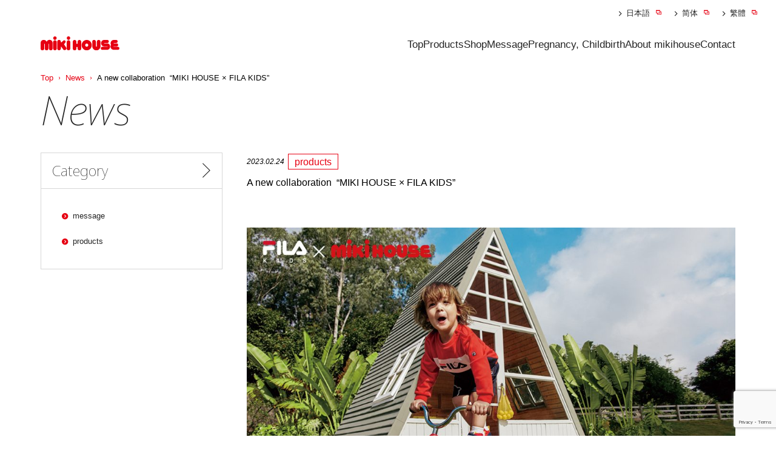

--- FILE ---
content_type: text/html; charset=UTF-8
request_url: https://www.mikihouse.com/news_en/370/
body_size: 44234
content:


<!DOCTYPE html>

<html class="no-js" lang="ja">

<head>
	<meta charset="UTF-8">
	<meta name="viewport" content="width=device-width, initial-scale=1.0">
	
	<link rel="profile" href="https://gmpg.org/xfn/11">
	<title>A new collaboration  “MIKI HOUSE × FILA KIDS” &#8211; mikihouse global</title>
<meta name='robots' content='noindex, nofollow' />
	<style>img:is([sizes="auto" i], [sizes^="auto," i]) { contain-intrinsic-size: 3000px 1500px }</style>
	<link rel="alternate" type="application/rss+xml" title="mikihouse global &raquo; フィード" href="https://www.mikihouse.com/feed/" />
<link rel="alternate" type="application/rss+xml" title="mikihouse global &raquo; コメントフィード" href="https://www.mikihouse.com/comments/feed/" />
<link rel="alternate" type="application/rss+xml" title="mikihouse global &raquo; A new collaboration  “MIKI HOUSE × FILA KIDS” のコメントのフィード" href="https://www.mikihouse.com/news_en/370/feed/" />
<script>
window._wpemojiSettings = {"baseUrl":"https:\/\/s.w.org\/images\/core\/emoji\/16.0.1\/72x72\/","ext":".png","svgUrl":"https:\/\/s.w.org\/images\/core\/emoji\/16.0.1\/svg\/","svgExt":".svg","source":{"concatemoji":"https:\/\/www.mikihouse.com\/wp\/wp-includes\/js\/wp-emoji-release.min.js?ver=6.8.3"}};
/*! This file is auto-generated */
!function(s,n){var o,i,e;function c(e){try{var t={supportTests:e,timestamp:(new Date).valueOf()};sessionStorage.setItem(o,JSON.stringify(t))}catch(e){}}function p(e,t,n){e.clearRect(0,0,e.canvas.width,e.canvas.height),e.fillText(t,0,0);var t=new Uint32Array(e.getImageData(0,0,e.canvas.width,e.canvas.height).data),a=(e.clearRect(0,0,e.canvas.width,e.canvas.height),e.fillText(n,0,0),new Uint32Array(e.getImageData(0,0,e.canvas.width,e.canvas.height).data));return t.every(function(e,t){return e===a[t]})}function u(e,t){e.clearRect(0,0,e.canvas.width,e.canvas.height),e.fillText(t,0,0);for(var n=e.getImageData(16,16,1,1),a=0;a<n.data.length;a++)if(0!==n.data[a])return!1;return!0}function f(e,t,n,a){switch(t){case"flag":return n(e,"\ud83c\udff3\ufe0f\u200d\u26a7\ufe0f","\ud83c\udff3\ufe0f\u200b\u26a7\ufe0f")?!1:!n(e,"\ud83c\udde8\ud83c\uddf6","\ud83c\udde8\u200b\ud83c\uddf6")&&!n(e,"\ud83c\udff4\udb40\udc67\udb40\udc62\udb40\udc65\udb40\udc6e\udb40\udc67\udb40\udc7f","\ud83c\udff4\u200b\udb40\udc67\u200b\udb40\udc62\u200b\udb40\udc65\u200b\udb40\udc6e\u200b\udb40\udc67\u200b\udb40\udc7f");case"emoji":return!a(e,"\ud83e\udedf")}return!1}function g(e,t,n,a){var r="undefined"!=typeof WorkerGlobalScope&&self instanceof WorkerGlobalScope?new OffscreenCanvas(300,150):s.createElement("canvas"),o=r.getContext("2d",{willReadFrequently:!0}),i=(o.textBaseline="top",o.font="600 32px Arial",{});return e.forEach(function(e){i[e]=t(o,e,n,a)}),i}function t(e){var t=s.createElement("script");t.src=e,t.defer=!0,s.head.appendChild(t)}"undefined"!=typeof Promise&&(o="wpEmojiSettingsSupports",i=["flag","emoji"],n.supports={everything:!0,everythingExceptFlag:!0},e=new Promise(function(e){s.addEventListener("DOMContentLoaded",e,{once:!0})}),new Promise(function(t){var n=function(){try{var e=JSON.parse(sessionStorage.getItem(o));if("object"==typeof e&&"number"==typeof e.timestamp&&(new Date).valueOf()<e.timestamp+604800&&"object"==typeof e.supportTests)return e.supportTests}catch(e){}return null}();if(!n){if("undefined"!=typeof Worker&&"undefined"!=typeof OffscreenCanvas&&"undefined"!=typeof URL&&URL.createObjectURL&&"undefined"!=typeof Blob)try{var e="postMessage("+g.toString()+"("+[JSON.stringify(i),f.toString(),p.toString(),u.toString()].join(",")+"));",a=new Blob([e],{type:"text/javascript"}),r=new Worker(URL.createObjectURL(a),{name:"wpTestEmojiSupports"});return void(r.onmessage=function(e){c(n=e.data),r.terminate(),t(n)})}catch(e){}c(n=g(i,f,p,u))}t(n)}).then(function(e){for(var t in e)n.supports[t]=e[t],n.supports.everything=n.supports.everything&&n.supports[t],"flag"!==t&&(n.supports.everythingExceptFlag=n.supports.everythingExceptFlag&&n.supports[t]);n.supports.everythingExceptFlag=n.supports.everythingExceptFlag&&!n.supports.flag,n.DOMReady=!1,n.readyCallback=function(){n.DOMReady=!0}}).then(function(){return e}).then(function(){var e;n.supports.everything||(n.readyCallback(),(e=n.source||{}).concatemoji?t(e.concatemoji):e.wpemoji&&e.twemoji&&(t(e.twemoji),t(e.wpemoji)))}))}((window,document),window._wpemojiSettings);
</script>
<style id='wp-emoji-styles-inline-css'>

	img.wp-smiley, img.emoji {
		display: inline !important;
		border: none !important;
		box-shadow: none !important;
		height: 1em !important;
		width: 1em !important;
		margin: 0 0.07em !important;
		vertical-align: -0.1em !important;
		background: none !important;
		padding: 0 !important;
	}
</style>
<link rel='stylesheet' id='wp-block-library-css' href='https://www.mikihouse.com/wp/wp-includes/css/dist/block-library/style.min.css?ver=6.8.3' media='all' />
<style id='classic-theme-styles-inline-css'>
/*! This file is auto-generated */
.wp-block-button__link{color:#fff;background-color:#32373c;border-radius:9999px;box-shadow:none;text-decoration:none;padding:calc(.667em + 2px) calc(1.333em + 2px);font-size:1.125em}.wp-block-file__button{background:#32373c;color:#fff;text-decoration:none}
</style>
<link rel='stylesheet' id='contact-form-7-css' href='https://www.mikihouse.com/wp/wp-content/plugins/contact-form-7/includes/css/styles.css?ver=5.7' media='all' />
<link rel='stylesheet' id='twentytwenty-style-css' href='https://www.mikihouse.com/wp/wp-content/themes/miki_global_theme/style.css?ver=2.0' media='all' />
<link rel='stylesheet' id='twentytwenty-print-style-css' href='https://www.mikihouse.com/wp/wp-content/themes/miki_global_theme/print.css?ver=2.0' media='print' />
<script src="https://www.mikihouse.com/wp/wp-content/themes/miki_global_theme/assets/js/index.js?ver=2.0" id="twentytwenty-js-js" async></script>
<link rel="https://api.w.org/" href="https://www.mikihouse.com/wp-json/" /><link rel="alternate" title="JSON" type="application/json" href="https://www.mikihouse.com/wp-json/wp/v2/news_en/370" /><link rel="EditURI" type="application/rsd+xml" title="RSD" href="https://www.mikihouse.com/wp/xmlrpc.php?rsd" />
<meta name="generator" content="WordPress 6.8.3" />
<link rel="canonical" href="https://www.mikihouse.com/news_en/370/" />
<link rel='shortlink' href='https://www.mikihouse.com/?p=370' />
<link rel="alternate" title="oEmbed (JSON)" type="application/json+oembed" href="https://www.mikihouse.com/wp-json/oembed/1.0/embed?url=https%3A%2F%2Fwww.mikihouse.com%2Fnews_en%2F370%2F" />
<link rel="alternate" title="oEmbed (XML)" type="text/xml+oembed" href="https://www.mikihouse.com/wp-json/oembed/1.0/embed?url=https%3A%2F%2Fwww.mikihouse.com%2Fnews_en%2F370%2F&#038;format=xml" />
	<script>document.documentElement.className = document.documentElement.className.replace( 'no-js', 'js' );</script>
		<link href='https://fonts.googleapis.com/css?family=Montserrat:400,700' rel='stylesheet' type='text/css'>
	<link rel="stylesheet" href="/assets/styles/common.css"><link rel="stylesheet" media="(max-width: 640px)" href="/assets/styles/sp/news.css"><link rel="stylesheet" media="(min-width: 641px)" href="/assets/styles/pc/news.css"><link rel="stylesheet" media="(max-width: 640px)" href="/assets/styles/sp/404.css"><link rel="stylesheet" media="(min-width: 641px)" href="/assets/styles/pc/404.css">	<link href="https://fonts.googleapis.com/css2?family=Noto+Sans:wght@100&family=Noto+Sans:ital,wght@1,100&display=swap" rel="stylesheet">
<style>
.c_title_noto{font-family: 'Noto Sans', sans-serif; font-weight:100; font-style: italic;}
</style>
	<script type="text/javascript" src="/assets/scripts/libs.js"></script>
	<script type="text/javascript" src="/assets/scripts/common.js" defer></script>
	<script type="text/javascript" src="/assets/scripts/pc_news_navi.js" defer></script>
	<!-- Google Tag Manager -->
<script>(function(w,d,s,l,i){w[l]=w[l]||[];w[l].push({'gtm.start':
new Date().getTime(),event:'gtm.js'});var f=d.getElementsByTagName(s)[0],
j=d.createElement(s),dl=l!='dataLayer'?'&l='+l:'';j.async=true;j.src=
'https://www.googletagmanager.com/gtm.js?id='+i+dl;f.parentNode.insertBefore(j,f);
})(window,document,'script','dataLayer','GTM-WWBM2HK6');</script>
<!-- End Google Tag Manager -->
</head>

<body class="wp-singular news_en-template-default single single-news_en postid-370 single-format-standard wp-embed-responsive wp-theme-miki_global_theme singular enable-search-modal missing-post-thumbnail has-single-pagination showing-comments show-avatars footer-top-visible">
	<!-- Google Tag Manager (noscript) -->
<noscript><iframe src="https://www.googletagmanager.com/ns.html?id=GTM-WWBM2HK6"
height="0" width="0" style="display:none;visibility:hidden"></iframe></noscript>
<!-- End Google Tag Manager (noscript) -->
	<div id="wrapper">

		<header id="header">
	<div class="c_inner">
		<div id="nav_smenu">
							<div class="logo"><a href="/"><img src="/assets/images/common/parts/red.svg" width="130" alt="MIKIHOUSE" /></a></div>
						<ul class="nav_buttongroup cf">
				<li class="hide"><a href="/shop/"><img src="/assets/images/common/gnav/shop_s.svg" width="100" height="100" alt="Shop" /></a></li>
				<li><button class="button_open"><span>Menu</span></button></li>
			</ul>
		</div>
		<div id="nav_sopen">
			<nav class="nav_main">
				<ul class="">
					<li class="nav1">
						<a class="link" href="/">
							Top						</a>
					</li>

					<li class="nav2">
						<a class="drop" href="/products/">
							Products						</a>
						<div class="dropbox">
							<a class="link c_sp c_linkicon_gray" href="/products/">
								<!-- "Product Top" -->
								Products Top							</a>
							<dl>
								<dt>Brand</dt>
								<dd>
									<ul class="linkicon_red">
<li><a href="/products/mikihouse/collection_26ss.html">MIKI HOUSE 2026 Spring ＆ Summer Collection</a></li>
<li><a href="https://www.mikihouse.co.jp/pages/pickup-nyuen_nyugaku_formalwear" target="_blank">MIKIHOUSE Formal</a></li>
<li><a href="/products/double_b/collection_26ss.html">MIKI HOUSE DOUBLE_B 2026 Spring ＆ Summer Collection</a></li>
<li><a href="/products/goldlabel/">MIKI HOUSE Gold Label</a></li>
<li><a href="/products/chiecosaku/collection_26ss.html">CHIECO SAKU 2026 Spring ＆ Summer Collection</a></li>
</ul>
								</dd>
							</dl>
							<dl>
								<dt>Recommends</dt>
								<dd>
									<ul class="linkicon_red">
<li><a href="/products/pureveil/">Antibacterial・Antiviral Pureveil Line</a></li>
<li><a href="/products/gauzefacemask/">MIKI HOUSE Masks</a></li>
<li><a href="/products/skin-care/">MIKI HOUSE Baby Skincare</a></li>
<li><a href="/products/maternity-care-cream/">Maternity Care Cream</a></li>
<li><a href="/products/shoes/">MIKI HOUSE Shoes</a></li>
<li><a href="/products/uvcare/">MIKI HOUSE UV protection</a></li>
<li><a href="/products/microfur/"> Microfur Series</a></li>
</ul>
								</dd>
							</dl>
							<dl>
								<dt>Manual</dt>
								<dd>
									<ul class="linkicon_red">
<li><a href="/products/manual/babymug/">How to Maintain Mug Set</a></li>
<li><a href="/products/manual/tableware/">How to Maintain Tableware Set・Baby Food Set</a></li>
<li><a href="/products/manual/water-bottle-with-straw/">How to Maintain Water Bottle with Straw</a></li>
<li><a href="/products/manual/3-piece-flatware-set/">How to Maintain 3-Piece Flatware Set</a></li>
<li><a href="/products/manual/2way_stainless_waterbottle_puzzleblock/">How to Maintain 2 Way Stainless Steel Bottle</a></li>
<li><a href="/products/manual/2-way-stainless-water-bottle/">How to Maintain Stainless Steel Bottle</a></li>
<li><a href="/products/manual/stainless_steel_bottle/">How to Maintain MIKI HOUSE Bear Stainless Steel Bottle</a></li>
<li><a href="/products/manual/pre-walking-shoes/">How to Use MIKI HOUSE Pre-Walking Shoes</a></li>
<li><a href="/products/manual/shoes/">MIKI HOUSE Shoes Instruction Guide</a></li>
<li><a href="/products/manual/school_shoes/">All About School Shoes</a></li>
<li><a href="/products/manual/fine-bone-china/">How to Maintain Bone China Products</a></li>
<li><a href="/products/manual/pull-back-toy/">Instruction Manual for the Pull-Back Jet</a></li>
<li><a href="/products/manual/friction-toys/">How to Maintain Friction Car</a></li>
<li><a href="/products/manual/kids_watch_nv/">How to Maintain Novelty Kids Watch</a></li>
</ul>
								</dd>
							</dl>
						</div>
					</li>

					
					<li class="nav3">
						<a class="link" href="/shop/">Shop</a>
					</li>
					<li class="nav4">
						<a class="drop" href="/message/">Message</a>
						<div class="dropbox">
							<a class="link c_sp c_linkicon_gray" href="/message/">
								Message Top							</a>
							<ul class="linkicon_red">
<li><a href="/message/promise/">Brand Promise</a></li>
<li><a href="/message/craftsmanship/">Craftsmanship</a></li>
</ul>
						</div>
					</li>
					<li class="nav5">
						<a class="drop" href="/information/">Pregnancy, Childbirth</a>
						<div class="dropbox">
							<a class="link c_sp c_linkicon_gray" href="/information/">
								Pregnancy, Childbirth Top							</a>
							<ul class="linkicon_red">
<li><a href="/information/post-46/">Environment Factors in Childhood Education - Part 1</a></li>
<li><a href="/information/post-19/">MIKI HOUSE Craftsmanship</a></li>
<li><a href="/information/post-23/">The most adorable time in baby&#039;s life just got even cuter! MIKI HOUSE Micro-Fur Series</a></li>
<li><a href="/information/post-18/">Ideal place for the first family vacation Best way of getting around? Place to stay</a></li>
<li><a href="/information/post-20/">Zero twist yarns series For delicate babies - Why we recommend zero twist weave</a></li>
<li><a href="/information/post-4/">Introduction to Japanese underwear designed while putting the safety of babies first.</a></li>
<li><a href="/information/post-1/">Why is &quot;underwear&quot; necessary for the baby?</a></li>
<li><a href="/information/post-2/">What kind of &quot;underwear&quot; does the baby wear first?</a></li>
<li><a href="/information/post-3/">How should I put the underwear on the baby?</a></li>
</ul>
						</div>
					</li>
					<li class="nav6">
						<a class="drop" href="/company/">About mikihouse</a>
						<div class="dropbox">
							<a class="link c_sp c_linkicon_gray" href="/company/">
								About mikihouse Top							</a>
							<ul class="linkicon_red">
<li><a href="/company/invisible_values/">Invisible Values</a></li>
<li><a href="/company/corporate_overview/">Corporate Overview</a></li>
<li><a href="/company/history/">History</a></li>
<li><a href="/company/connecting_with_society/">Connecting with Society</a></li>
<li><a href="/company/csr_procurement/">CSR Procurement</a></li>
<li><a href="/company/modern_slavery_act/">Our statement based on British law &quot;Modern Slavery Act 2015&quot;</a></li>
</ul>
						</div>
					</li>
					<li class="nav7">
						<a class="drop" href="/contact/">Contact</a>
						<div class="dropbox">
							<a class="link c_sp c_linkicon_gray" href="/contact/">
								Contact Top							</a>
							<ul class="linkicon_red">
<li><a href="https://www.mikihouse.co.jp/en/pages/contact-inquiry" target="_blank">Inquiry &lt;Individual customers&gt;</a></li>
<li><a href="https://www.mikihouse.co.jp/en/pages/corporate-contact-inquiry" target="_blank">Inquiry &lt;Corporates customers&gt;</a></li>
<li><a href="/contact/about/">About This Site</a></li>
<li><a href="/contact/faq/">Frequently Asked Questions</a></li>
</ul>
						</div>
					</li>
				</ul>
			</nav>
			<nav class="nav_sub">
				<dl class="social">
					<dt>Follow us</dt>
					<dd>
						<ul class="button">
							<li><a class="c_blank" href="https://www.instagram.com/mikihouse__international/" target="_blank"><svg class="c_icomoon" aria-hidden="true"><use xlink:href="#icon-instagram"></use></svg> Instagram</a></li><li><a class="c_blank" href="https://www.tiktok.com/@mikihouse.official" target="_blank"><svg class="c_icomoon" aria-hidden="true"><use xlink:href="#icon-tiktok"></use></svg> TikTok</a></li><li><a class="c_blank" href="https://www.facebook.com/mikihouse.official/" target="_blank"><svg class="c_icomoon" aria-hidden="true"><use xlink:href="#icon-facebook"></use></svg> Facebook</a></li><li><a class="c_blank" href="https://www.youtube.com/channel/UCYsz2ZN4NTlyF_RG-HL5NTg" target="_blank"><svg class="c_icomoon" aria-hidden="true"><use xlink:href="#icon-youtube"></use></svg> YouTube</a></li>						</ul>
					</dd>
				</dl>
				<dl>
					<dt>Other site</dt>
					<dd>
						<ul class="button">
							<li><a href="https://www.mikihouse.co.jp/" class="c_blank" target="_blank"><span class="c_foblique">MIKI HOUSE&nbsp;</span>日本語</a></li><li><a href="/sc/" class="c_blank" target="_blank"><span class="c_foblique">MIKI HOUSE&nbsp;</span>简体</a></li><li><a href="/tc/" class="c_blank" target="_blank"><span class="c_foblique">MIKI HOUSE&nbsp;</span>繁體</a></li>						</ul>
					</dd>
				</dl>
			</nav>
			<button class="button_close c_sp"><img src="/assets/images/common/button/close_s.svg" alt="close" /></button>
		</div>
	</div>
</header>
<div id="header_overlay"></div>

<div class="c_tnav">
	<ul>
		<li><a href="https://www.mikihouse.co.jp/" class="c_blank" target="_blank"><span class="c_foblique">MIKI HOUSE&nbsp;</span>日本語</a></li><li><a href="/sc/" class="c_blank" target="_blank"><span class="c_foblique">MIKI HOUSE&nbsp;</span>简体</a></li><li><a href="/tc/" class="c_blank" target="_blank"><span class="c_foblique">MIKI HOUSE&nbsp;</span>繁體</a></li>	</ul>
</div>

<!--<noscript>
	<section id="noscript" class="c_inner">
		<dl class="c_browsermessage">
			<dt>Javascriptの設定を有効にしてください。</dt>
			<dd>お使いのブラウザはJavaScriptをサポートしていないか、JavaScriptの設定が無効になっています。<br>
			MIKI HOUSE CORPORATION GLOBAL WEBSITEでは、JavaScriptを使用しています。すべての機能をご利用希望の方は、JavaScriptを有効にしてください。</dd>
		</dl>
	</section>
</noscript>-->		<a class="skip-link screen-reader-text" href="#site-content">コンテンツへスキップ</a>
			</div>
</body>

</html>
<div class="news">

	<section id="contents" class="news-detail">
	<div class="c_inner cf">
		<h1 class="c_title c_title_noto text-6xl pb-10">
			News		</h1>

		<div class="c_columns_grid">
			<div class="c_rightcolumn">
				<section class="c_sec cf">
					<h2 class="u_head1">
						<span class="date">2023.02.24</span>
						<span class="c_icon1">products</span>						<span class="title">A new collaboration  “MIKI HOUSE × FILA KIDS”</span>
					</h2>

					
<figure class="wp-block-image size-large"><img fetchpriority="high" decoding="async" width="1024" height="683" src="https://www.mikihouse.com/wp/wp-content/uploads/2023/02/01-1024x683.jpg" alt="" class="wp-image-372" srcset="https://www.mikihouse.com/wp/wp-content/uploads/2023/02/01-1024x683.jpg 1024w, https://www.mikihouse.com/wp/wp-content/uploads/2023/02/01-300x200.jpg 300w, https://www.mikihouse.com/wp/wp-content/uploads/2023/02/01-768x512.jpg 768w, https://www.mikihouse.com/wp/wp-content/uploads/2023/02/01.jpg 1200w" sizes="(max-width: 1024px) 100vw, 1024px" /></figure>



<p> </p>



<figure class="wp-block-image size-large"><img decoding="async" width="1024" height="683" src="https://www.mikihouse.com/wp/wp-content/uploads/2023/02/02-1024x683.jpg" alt="" class="wp-image-373" srcset="https://www.mikihouse.com/wp/wp-content/uploads/2023/02/02-1024x683.jpg 1024w, https://www.mikihouse.com/wp/wp-content/uploads/2023/02/02-300x200.jpg 300w, https://www.mikihouse.com/wp/wp-content/uploads/2023/02/02-768x512.jpg 768w, https://www.mikihouse.com/wp/wp-content/uploads/2023/02/02.jpg 1200w" sizes="(max-width: 1024px) 100vw, 1024px" /></figure>



<p></p>



<p>Combining&nbsp;Japanese and Italian heritage and iconic codes,<br>MIKI HOUSE and FILA KIDS join forces in a new collaboration.</p>



<p></p>



<p>The collaboration kids sneakers were thoughtfully created with the healthy growth of children and their feet in mind.<br>The combination of outstanding design and functionality makes these our most recommended shoes.</p>



<p></p>



<p>This collection can be shopped &nbsp;in selected FILA KIDS on and off line stores in Chinese mainland.</p>



<p> </p>
				</section>
			</div>

			<div class="c_leftcolumn"><div class="sticky-wrapper"><p class="titlelink c_title_noto text-2xl"><a href="/news_en/">Category</a></p><ul class="list"><li><a href="/news_en/news_category/message/">message</a></li><li><a href="/news_en/news_category/products/">products</a></li></ul></div></div>		</div>

		<ul class="c_list2">
						<li><a class="c_button1" href="/news_en/">Back to News</a></li>
			<li><a class="c_button1" href="/">Back to Top</a></li>
		</ul>

		<p class="c_pagetop">
			<a class="c_scroll" href="#wrapper" rel="">
				Back to Top			</a>
		</p>

		<ul class="c_pankuzu">
			<li><a href="/">Top</a></li>
			<li><a href="/news_en/">News</a></li>
			<li>A new collaboration  “MIKI HOUSE × FILA KIDS”</li>
		</ul>
	</div>
</section>
</div><!-- #site-content -->



<footer id="footer">
  <div class="c_inner">
    <nav class="nav_box1">
      <dl>
        <dt><a href="/products/">Products</a></dt>
        <dd>
          <dl>
            <dt>Brand</dt>
            <dd>
              <ul class="linkicon_red">
<li><a href="/products/mikihouse/collection_26ss.html">MIKI HOUSE 2026 Spring ＆ Summer Collection</a></li>
<li><a href="https://www.mikihouse.co.jp/pages/pickup-nyuen_nyugaku_formalwear" target="_blank">MIKIHOUSE Formal</a></li>
<li><a href="/products/double_b/collection_26ss.html">MIKI HOUSE DOUBLE_B 2026 Spring ＆ Summer Collection</a></li>
<li><a href="/products/goldlabel/">MIKI HOUSE Gold Label</a></li>
<li><a href="/products/chiecosaku/collection_26ss.html">CHIECO SAKU 2026 Spring ＆ Summer Collection</a></li>
</ul>
            </dd>
          </dl>
          <dl>
            <dt>Recommends</dt>
            <dd>
              <ul class="linkicon_red">
<li><a href="/products/pureveil/">Antibacterial・Antiviral Pureveil Line</a></li>
<li><a href="/products/gauzefacemask/">MIKI HOUSE Masks</a></li>
<li><a href="/products/skin-care/">MIKI HOUSE Baby Skincare</a></li>
<li><a href="/products/maternity-care-cream/">Maternity Care Cream</a></li>
<li><a href="/products/shoes/">MIKI HOUSE Shoes</a></li>
<li><a href="/products/uvcare/">MIKI HOUSE UV protection</a></li>
<li><a href="/products/microfur/"> Microfur Series</a></li>
</ul>
            </dd>
          </dl>
          <dl>
            <dt>Manual</dt>
            <dd>
              <ul class="linkicon_red">
<li><a href="/products/manual/babymug/">How to Maintain Mug Set</a></li>
<li><a href="/products/manual/tableware/">How to Maintain Tableware Set・Baby Food Set</a></li>
<li><a href="/products/manual/water-bottle-with-straw/">How to Maintain Water Bottle with Straw</a></li>
<li><a href="/products/manual/3-piece-flatware-set/">How to Maintain 3-Piece Flatware Set</a></li>
<li><a href="/products/manual/2way_stainless_waterbottle_puzzleblock/">How to Maintain 2 Way Stainless Steel Bottle</a></li>
<li><a href="/products/manual/2-way-stainless-water-bottle/">How to Maintain Stainless Steel Bottle</a></li>
<li><a href="/products/manual/stainless_steel_bottle/">How to Maintain MIKI HOUSE Bear Stainless Steel Bottle</a></li>
<li><a href="/products/manual/pre-walking-shoes/">How to Use MIKI HOUSE Pre-Walking Shoes</a></li>
<li><a href="/products/manual/shoes/">MIKI HOUSE Shoes Instruction Guide</a></li>
<li><a href="/products/manual/school_shoes/">All About School Shoes</a></li>
<li><a href="/products/manual/fine-bone-china/">How to Maintain Bone China Products</a></li>
<li><a href="/products/manual/pull-back-toy/">Instruction Manual for the Pull-Back Jet</a></li>
<li><a href="/products/manual/friction-toys/">How to Maintain Friction Car</a></li>
<li><a href="/products/manual/kids_watch_nv/">How to Maintain Novelty Kids Watch</a></li>
</ul>
            </dd>
          </dl>
        </dd>
      </dl>

      <dl class="information">
        <dt class=""><a class="link" href="/shop/">Shop</a></dt>
        <dt class="mt"><a href="/message/">Message</a></dt>
        <dd>
          <ul class="linkicon_red">
<li><a href="/message/promise/">Brand Promise</a></li>
<li><a href="/message/craftsmanship/">Craftsmanship</a></li>
</ul>
        </dd>
        <dt class="mt"><a href="/information/">Pregnancy, Childbirth</a></dt>
        <dd>
          <ul class="linkicon_red">
<li><a href="/information/post-46/">Environment Factors in Childhood Education - Part 1</a></li>
<li><a href="/information/post-19/">MIKI HOUSE Craftsmanship</a></li>
<li><a href="/information/post-23/">The most adorable time in baby&#039;s life just got even cuter! MIKI HOUSE Micro-Fur Series</a></li>
<li><a href="/information/post-18/">Ideal place for the first family vacation Best way of getting around? Place to stay</a></li>
<li><a href="/information/post-20/">Zero twist yarns series For delicate babies - Why we recommend zero twist weave</a></li>
<li><a href="/information/post-4/">Introduction to Japanese underwear designed while putting the safety of babies first.</a></li>
<li><a href="/information/post-1/">Why is &quot;underwear&quot; necessary for the baby?</a></li>
<li><a href="/information/post-2/">What kind of &quot;underwear&quot; does the baby wear first?</a></li>
<li><a href="/information/post-3/">How should I put the underwear on the baby?</a></li>
</ul>
        </dd>
      </dl>
      <dl>
        <dt><a href="/company/">About mikihouse</a></dt>
        <dd>
          <ul class="linkicon_red">
<li><a href="/company/invisible_values/">Invisible Values</a></li>
<li><a href="/company/corporate_overview/">Corporate Overview</a></li>
<li><a href="/company/history/">History</a></li>
<li><a href="/company/connecting_with_society/">Connecting with Society</a></li>
<li><a href="/company/csr_procurement/">CSR Procurement</a></li>
<li><a href="/company/modern_slavery_act/">Our statement based on British law &quot;Modern Slavery Act 2015&quot;</a></li>
</ul>
        </dd>
        <dt class="mt"><a href="/contact/">Contact</a></dt>
        <dd>
          <ul class="linkicon_red">
<li><a href="https://www.mikihouse.co.jp/en/pages/contact-inquiry" target="_blank">Inquiry &lt;Individual customers&gt;</a></li>
<li><a href="https://www.mikihouse.co.jp/en/pages/corporate-contact-inquiry" target="_blank">Inquiry &lt;Corporates customers&gt;</a></li>
<li><a href="/contact/about/">About This Site</a></li>
<li><a href="/contact/faq/">Frequently Asked Questions</a></li>
</ul>
        </dd>
      </dl>
    </nav>
    <nav class="nav_sub">
      <dl class="social">
        <dt>Follow us</dt>
        <dd>
          <ul class="button">
            <li><a class="c_blank" href="https://www.instagram.com/mikihouse__international/" target="_blank"><svg class="c_icomoon" aria-hidden="true"><use xlink:href="#icon-instagram"></use></svg> Instagram</a></li><li><a class="c_blank" href="https://www.tiktok.com/@mikihouse.official" target="_blank"><svg class="c_icomoon" aria-hidden="true"><use xlink:href="#icon-tiktok"></use></svg> TikTok</a></li><li><a class="c_blank" href="https://www.facebook.com/mikihouse.official/" target="_blank"><svg class="c_icomoon" aria-hidden="true"><use xlink:href="#icon-facebook"></use></svg> Facebook</a></li><li><a class="c_blank" href="https://www.youtube.com/channel/UCYsz2ZN4NTlyF_RG-HL5NTg" target="_blank"><svg class="c_icomoon" aria-hidden="true"><use xlink:href="#icon-youtube"></use></svg> YouTube</a></li>          </ul>
        </dd>
      </dl>
      <dl>
        <dt>Other site</dt>
        <dd>
          <ul class="button">
            <li><a href="https://www.mikihouse.co.jp/" class="c_blank" target="_blank"><span class="c_foblique">MIKI HOUSE&nbsp;</span>日本語</a></li><li><a href="/sc/" class="c_blank" target="_blank"><span class="c_foblique">MIKI HOUSE&nbsp;</span>简体</a></li><li><a href="/tc/" class="c_blank" target="_blank"><span class="c_foblique">MIKI HOUSE&nbsp;</span>繁體</a></li>          </ul>
        </dd>
      </dl>
    </nav>

    <div class="bottom">
      <p class="copyright"><img src="/assets/images/common/parts/copyright.svg" alt="&copy; MIKI HOUSE Co.,Ltd. All rights reserved." /></p>
      <p class="logo"><img src="/assets/images/common/parts/red.svg" width="100" alt="MIKIHOUSE" /></p>
    </div>
  </div>
</footer><script type="speculationrules">
{"prefetch":[{"source":"document","where":{"and":[{"href_matches":"\/*"},{"not":{"href_matches":["\/wp\/wp-*.php","\/wp\/wp-admin\/*","\/wp\/wp-content\/uploads\/*","\/wp\/wp-content\/*","\/wp\/wp-content\/plugins\/*","\/wp\/wp-content\/themes\/miki_global_theme\/*","\/*\\?(.+)"]}},{"not":{"selector_matches":"a[rel~=\"nofollow\"]"}},{"not":{"selector_matches":".no-prefetch, .no-prefetch a"}}]},"eagerness":"conservative"}]}
</script>
<script src="https://www.mikihouse.com/wp/wp-content/plugins/contact-form-7/includes/swv/js/index.js?ver=5.7" id="swv-js"></script>
<script id="contact-form-7-js-extra">
var wpcf7 = {"api":{"root":"https:\/\/www.mikihouse.com\/wp-json\/","namespace":"contact-form-7\/v1"}};
</script>
<script src="https://www.mikihouse.com/wp/wp-content/plugins/contact-form-7/includes/js/index.js?ver=5.7" id="contact-form-7-js"></script>
<script src="https://www.mikihouse.com/wp/wp-includes/js/comment-reply.min.js?ver=6.8.3" id="comment-reply-js" async data-wp-strategy="async"></script>
<script src="https://www.google.com/recaptcha/api.js?render=6LdFw34jAAAAAAXMkGWfqU4p9M5lhD8w0emstjR0&amp;ver=3.0" id="google-recaptcha-js"></script>
<script src="https://www.mikihouse.com/wp/wp-includes/js/dist/vendor/wp-polyfill.min.js?ver=3.15.0" id="wp-polyfill-js"></script>
<script id="wpcf7-recaptcha-js-extra">
var wpcf7_recaptcha = {"sitekey":"6LdFw34jAAAAAAXMkGWfqU4p9M5lhD8w0emstjR0","actions":{"homepage":"homepage","contactform":"contactform"}};
</script>
<script src="https://www.mikihouse.com/wp/wp-content/plugins/contact-form-7/modules/recaptcha/index.js?ver=5.7" id="wpcf7-recaptcha-js"></script>
	<script>
		/(trident|msie)/i.test(navigator.userAgent) && document.getElementById && window.addEventListener && window.addEventListener("hashchange", function() {
			var t, e = location.hash.substring(1);
			/^[A-z0-9_-]+$/.test(e) && (t = document.getElementById(e)) && (/^(?:a|select|input|button|textarea)$/i.test(t.tagName) || (t.tabIndex = -1), t.focus())
		}, !1);
	</script>
<!-- /wrapper --></div>
<!-- body end -->
<!-- シンボルsvg出力 -->
<!-- SNS svg symbol -->
<svg style="display:none;">
  <symbol id="logo-mikihouse" viewBox="0 0 263.41 46.04" fill="none">
    <path fill="currentColor" d="M154.11,11.73c-9.38,0-17,7.61-17,17c0,9.39,7.61,17,17,17c9.39,0,17-7.61,17-17 C171.11,19.34,163.5,11.73,154.11,11.73z M154.1,33.87c-2.83,0-5.13-2.3-5.13-5.14c0-2.83,2.3-5.13,5.13-5.13 c2.84,0,5.13,2.3,5.13,5.13C159.23,31.57,156.93,33.87,154.1,33.87z"></path>
    <path fill="currentColor" d="M47.84,11.58c3.17,0,5.74-2.59,5.74-5.78c0-3.2-2.57-5.78-5.74-5.78c-3.17,0-5.74,2.59-5.74,5.78 C42.1,8.99,44.67,11.58,47.84,11.58z"></path>
    <path fill="currentColor" d="M47.88,12.93c-3.25,0-5.9,2.52-6.02,5.67h-0.01v21.2c0,3.26,2.7,5.9,6.03,5.9c3.33,0,6.03-2.64,6.03-5.9v0 l0,0v-21.2h0C53.78,15.46,51.13,12.93,47.88,12.93z"></path>
    <path fill="currentColor" d="M93.18,11.57c3.17,0,5.74-2.59,5.74-5.78c0-3.19-2.57-5.78-5.74-5.78c-3.17,0-5.75,2.59-5.75,5.78 C87.44,8.98,90.01,11.57,93.18,11.57z"></path>
    <path fill="currentColor" d="M93.22,12.93c-3.25,0-5.9,2.52-6.03,5.67h0v21.2c0,3.26,2.7,5.9,6.03,5.9c3.33,0,6.03-2.64,6.03-5.9v0l0,0 V18.6h0C99.12,15.45,96.47,12.93,93.22,12.93z"></path>
    <path fill="currentColor" d="M129.65,11.75c-3.36,0-6.08,2.64-6.08,5.9c0,0.02,0,0.04,0,0.06h0l-0.01,4.77c0,1.3-0.7,2.35-2,2.35 c-1.3,0-1.99-1.05-1.99-2.35l-0.01-4.77l0,0c0-0.02,0-0.04,0-0.06c0-3.26-2.72-5.9-6.08-5.9c-3.36,0-6.08,2.64-6.08,5.9 c0,0.02,0,0.04,0,0.06l0,0v22.22c0,3.26,2.72,5.9,6.08,5.9c3.36,0,6.08-2.64,6.08-5.9l0,0l0,0l0.01-3.2c0-1.3,0.69-2.35,1.99-2.35 c1.3,0,2,1.05,2,2.35l0.01,3.2c0,3.26,2.72,5.9,6.08,5.9s6.08-2.64,6.08-5.9l0,0l0,0V17.71h0c0-0.02,0-0.04,0-0.06 C135.73,14.4,133.01,11.75,129.65,11.75z"></path>
    <path fill="currentColor" d="M221.85,22.98l-8.69,0l-0.17,0c-0.37,0-0.67-0.27-0.67-0.64c0-0.37,0.3-0.64,0.67-0.64l0.16,0h9.96l0,0 c0.02,0,0.03,0,0.05,0c2.75,0,4.97-2.23,4.97-4.97c0-2.74-2.23-4.97-4.97-4.97c-0.02,0-0.03,0-0.05,0v0h-9.37l-1.41,0.07 c-5.69,0-10.3,4.72-10.3,10.54c0,5.82,4.61,10.54,10.3,10.54l0.82,0.03h9.88l0.16,0c0.36,0,0.64,0.29,0.64,0.64 c0,0.36-0.29,0.65-0.64,0.65l-0.17,0h-16.87v0c-0.02,0-0.03,0-0.05,0c-2.77,0-5.01,2.25-5.01,5.02c0,2.77,2.24,5.02,5.01,5.02 c0.02,0,0.03,0,0.05,0v0h14.92l0.8-0.07c5.86,0,10.42-4.75,10.37-10.61C232.15,26.74,227.71,22.98,221.85,22.98z"></path>
    <path fill="currentColor" d="M258.4,34.24c-0.02,0-0.03,0-0.05,0l0,0h-13.84l-0.17-0.01c-0.36,0-0.64-0.28-0.64-0.64 c0-0.36,0.29-0.65,0.64-0.65h0.18h9.81v0c0.02,0,0.03,0,0.05,0c2.74,0,4.97-2.23,4.97-4.97c0-2.75-2.23-4.97-4.97-4.97 c-0.02,0-0.03,0-0.05,0v0h-9.49c-0.36,0-0.67-0.28-0.67-0.64c0-0.36,0.29-0.64,0.64-0.64l0.03-0.01h7.82v0c2.71-0.04,4.9-2.25,4.9-4.97c0-2.72-2.19-4.93-4.9-4.97l0,0l-7.04,0c0,0-1.79,0.01-2.54,0.13c-0.75,0.12-8.43,1.25-9.17,10.32 c-0.2,2.44,1.22,5.17,1.22,5.17s0.16,0.24-0.02,0.52c-0.18,0.28-1.53,2.43-1.51,5.8c0.02,3.37,2.63,8.86,7.94,10.16 c1.83,0.44,5.26,0.42,5.26,0.42h11.56l0,0c0.01,0,0.03,0,0.05,0c2.77,0,5.01-2.25,5.01-5.02 C263.41,36.49,261.17,34.24,258.4,34.24z"></path>
    <path fill="currentColor" d="M200.2,17.75L200.2,17.75c0-0.02,0-0.04,0-0.06c0-3.28-2.72-5.94-6.08-5.94c-3.36,0-6.08,2.66-6.08,5.94 c0,0.02,0,0.04,0,0.06l0,0l0.01,13.95c0,1.15-0.57,2.09-1.72,2.09c-1.15,0-1.72-0.93-1.72-2.09l0.01-13.95h0c0-0.02,0-0.04,0-0.06 c0-3.28-2.72-5.94-6.08-5.94c-3.36,0-6.08,2.66-6.08,5.94c0,0.02,0,0.04,0,0.06h0v14.32h0c0,7.72,6.21,13.97,13.87,13.97 c7.66,0,13.87-6.25,13.87-13.97l0,0L200.2,17.75z"></path>
    <path fill="currentColor" d="M85.34,36.26l-6.62-9.77c0,0-0.52-0.53-0.07-0.99l4-5.1l0,0c1.45-1.78,1.34-4.37-0.33-6.03 c-1.77-1.75-4.65-1.81-6.49-0.11v0l-0.02,0.02c-0.02,0.02-0.05,0.04-0.07,0.06c-0.01,0.01-0.01,0.01-0.02,0.02l-5.99,5.49 c0,0-1.5,1.24-1.99-1v1.53v-2.67h0c0-3.25-2.7-5.89-6.03-5.89c-3.33,0-6.02,2.64-6.03,5.89l0,0v22.13c0,3.26,2.7,5.9,6.03,5.9 c3.33,0,6.03-2.64,6.03-5.9c0,0,0,0,0,0l0,0v-4.81c0.04-0.46,0.28-1.15,0.88-1.02c0.51,0.12,1.29,1.31,1.29,1.31l5.11,7.27 c0.07,0.12,0.15,0.24,0.23,0.36c1.94,2.69,5.74,3.34,8.49,1.44C86.43,42.54,87.12,38.94,85.34,36.26L85.34,36.26z"></path>
    <path fill="currentColor" d="M29.82,11.5c-2.93,0-5.41,1-7.28,2.88c-0.33,0.43-1.03,1.18-1.73,2.21c-0.51,0.75-0.67,0.72-0.77,0.72 c-0.11,0-0.29,0.13-0.83-0.73c-0.59-0.95-1.74-2.2-1.74-2.2c-1.75-1.77-4.17-2.86-7.26-2.86c-5.71,0-10.11,4.22-10.11,9.42 L0,22.79v17.04c0,3.26,2.7,5.9,6.03,5.9c3.33,0,6.03-2.64,6.03-5.9v0l0,0l0-14.65c0-0.56,0.3-1.1,0.95-1.1 c0.65,0,0.96,0.54,0.96,1.1v14.65c0,3.26,2.7,5.9,6.03,5.9c3.33,0,6.03-2.64,6.03-5.9v0l0,0l-0.01-14.62l0-0.01 c0-0.62,0.31-1.12,0.95-1.12c0.63,0,0.98,0.5,0.98,1.12l0,14.63c0,3.26,2.7,5.9,6.03,5.9c3.33,0,6.03-2.64,6.03-5.9v0l0,0 l0.02-17.05l-0.1-1.86C39.93,15.72,35.54,11.5,29.82,11.5z"></path>
  </symbol>
  <symbol id="icon-facebook" viewBox="0 0 32 32">
    <path fill="#1877f2" d="M29 0h-26c-1.65 0-3 1.35-3 3v26c0 1.65 1.35 3 3 3h13v-14h-4v-4h4v-2c0-3.306 2.694-6 6-6h4v4h-4c-1.1 0-2 0.9-2 2v2h6l-1 4h-5v14h9c1.65 0 3-1.35 3-3v-26c0-1.65-1.35-3-3-3z"></path>
  </symbol>
  <symbol id="icon-youtube" viewBox="0 0 32 32">
    <path fill="#ff0000" d="M31.681 9.6c0 0-0.313-2.206-1.275-3.175-1.219-1.275-2.581-1.281-3.206-1.356-4.475-0.325-11.194-0.325-11.194-0.325h-0.012c0 0-6.719 0-11.194 0.325-0.625 0.075-1.987 0.081-3.206 1.356-0.963 0.969-1.269 3.175-1.269 3.175s-0.319 2.588-0.319 5.181v2.425c0 2.587 0.319 5.181 0.319 5.181s0.313 2.206 1.269 3.175c1.219 1.275 2.819 1.231 3.531 1.369 2.563 0.244 10.881 0.319 10.881 0.319s6.725-0.012 11.2-0.331c0.625-0.075 1.988-0.081 3.206-1.356 0.962-0.969 1.275-3.175 1.275-3.175s0.319-2.587 0.319-5.181v-2.425c-0.006-2.588-0.325-5.181-0.325-5.181zM12.694 20.15v-8.994l8.644 4.513-8.644 4.481z"></path>
  </symbol>
  <symbol id="icon-instagram" viewBox="0 0 32 32">
    <path fill="#e4405f" d="M16 2.881c4.275 0 4.781 0.019 6.462 0.094 1.563 0.069 2.406 0.331 2.969 0.55 0.744 0.288 1.281 0.638 1.837 1.194 0.563 0.563 0.906 1.094 1.2 1.838 0.219 0.563 0.481 1.412 0.55 2.969 0.075 1.688 0.094 2.194 0.094 6.463s-0.019 4.781-0.094 6.463c-0.069 1.563-0.331 2.406-0.55 2.969-0.288 0.744-0.637 1.281-1.194 1.837-0.563 0.563-1.094 0.906-1.837 1.2-0.563 0.219-1.413 0.481-2.969 0.55-1.688 0.075-2.194 0.094-6.463 0.094s-4.781-0.019-6.463-0.094c-1.563-0.069-2.406-0.331-2.969-0.55-0.744-0.288-1.281-0.637-1.838-1.194-0.563-0.563-0.906-1.094-1.2-1.837-0.219-0.563-0.481-1.413-0.55-2.969-0.075-1.688-0.094-2.194-0.094-6.463s0.019-4.781 0.094-6.463c0.069-1.563 0.331-2.406 0.55-2.969 0.288-0.744 0.638-1.281 1.194-1.838 0.563-0.563 1.094-0.906 1.838-1.2 0.563-0.219 1.412-0.481 2.969-0.55 1.681-0.075 2.188-0.094 6.463-0.094zM16 0c-4.344 0-4.887 0.019-6.594 0.094-1.7 0.075-2.869 0.35-3.881 0.744-1.056 0.412-1.95 0.956-2.837 1.85-0.894 0.888-1.438 1.781-1.85 2.831-0.394 1.019-0.669 2.181-0.744 3.881-0.075 1.713-0.094 2.256-0.094 6.6s0.019 4.887 0.094 6.594c0.075 1.7 0.35 2.869 0.744 3.881 0.413 1.056 0.956 1.95 1.85 2.837 0.887 0.887 1.781 1.438 2.831 1.844 1.019 0.394 2.181 0.669 3.881 0.744 1.706 0.075 2.25 0.094 6.594 0.094s4.888-0.019 6.594-0.094c1.7-0.075 2.869-0.35 3.881-0.744 1.050-0.406 1.944-0.956 2.831-1.844s1.438-1.781 1.844-2.831c0.394-1.019 0.669-2.181 0.744-3.881 0.075-1.706 0.094-2.25 0.094-6.594s-0.019-4.887-0.094-6.594c-0.075-1.7-0.35-2.869-0.744-3.881-0.394-1.063-0.938-1.956-1.831-2.844-0.887-0.887-1.781-1.438-2.831-1.844-1.019-0.394-2.181-0.669-3.881-0.744-1.712-0.081-2.256-0.1-6.6-0.1v0z"></path>
    <path fill="#e4405f" d="M16 7.781c-4.537 0-8.219 3.681-8.219 8.219s3.681 8.219 8.219 8.219 8.219-3.681 8.219-8.219c0-4.537-3.681-8.219-8.219-8.219zM16 21.331c-2.944 0-5.331-2.387-5.331-5.331s2.387-5.331 5.331-5.331c2.944 0 5.331 2.387 5.331 5.331s-2.387 5.331-5.331 5.331z"></path>
    <path fill="#e4405f" d="M26.462 7.456c0 1.060-0.859 1.919-1.919 1.919s-1.919-0.859-1.919-1.919c0-1.060 0.859-1.919 1.919-1.919s1.919 0.859 1.919 1.919z"></path>
  </symbol>
  <symbol id="icon-tiktok" viewBox="0 0 32 32">
    <path fill="#000000" d="M16.707 0.027c1.747-0.027 3.48-0.013 5.213-0.027 0.107 2.040 0.84 4.12 2.333 5.56 1.493 1.48 3.6 2.16 5.653 2.387v5.373c-1.92-0.067-3.853-0.467-5.6-1.293-0.76-0.347-1.467-0.787-2.16-1.24-0.013 3.893 0.013 7.787-0.027 11.667-0.107 1.867-0.72 3.72-1.8 5.253-1.747 2.56-4.773 4.227-7.88 4.28-1.907 0.107-3.813-0.413-5.44-1.373-2.693-1.587-4.587-4.493-4.867-7.613-0.027-0.667-0.040-1.333-0.013-1.987 0.24-2.533 1.493-4.96 3.44-6.613 2.213-1.92 5.307-2.84 8.2-2.293 0.027 1.973-0.053 3.947-0.053 5.92-1.32-0.427-2.867-0.307-4.027 0.493-0.84 0.547-1.48 1.387-1.813 2.333-0.28 0.68-0.2 1.427-0.187 2.147 0.32 2.187 2.427 4.027 4.667 3.827 1.493-0.013 2.92-0.88 3.693-2.147 0.253-0.44 0.533-0.893 0.547-1.413 0.133-2.387 0.080-4.76 0.093-7.147 0.013-5.373-0.013-10.733 0.027-16.093z"></path>
  </symbol>
  <symbol id="icon-wechat" viewBox="0 0 32 32">
    <path fill="#7bb32e" d="M31.388 16.997c-0.812-1.84-2.344-3.301-4.123-4.201-3.139-1.589-7.041-1.58-10.172 0.040-2.175 1.116-3.991 3.116-4.505 5.549-0.424 1.792-0.044 3.721 0.907 5.281 1.415 2.349 3.972 3.849 6.628 4.331 1.924 0.391 3.915 0.159 5.784-0.38 1.123 0.435 2.123 1.139 3.211 1.661-0.281-0.943-0.581-1.875-0.901-2.803 1.221-0.867 2.328-1.948 2.992-3.305 0.992-1.887 1.052-4.228 0.18-6.173zM18.156 4.376c-3.327-1.872-7.469-2.153-11.048-0.86-2.352 0.847-4.48 2.42-5.795 4.56-1.193 1.933-1.64 4.344-1.065 6.556 0.577 2.453 2.281 4.511 4.349 5.884-0.4 1.133-0.78 2.265-1.14 3.407 1.3-0.68 2.6-1.391 3.901-2.081 1.56 0.5 3.22 0.745 4.88 0.691-0.44-1.257-0.54-2.62-0.34-3.935 0.3-1.828 1.3-3.5 2.659-4.739 2.301-2.153 5.561-3.061 8.661-2.841-0.581-2.847-2.581-5.252-5.099-6.64zM20.467 17.695c-0.279 0.869-1.541 1.131-2.153 0.469-0.675-0.612-0.412-1.891 0.473-2.164 0.979-0.413 2.109 0.716 1.68 1.695zM26.86 17.817c-0.341 0.781-1.521 0.964-2.101 0.36-0.279-0.255-0.36-0.639-0.459-0.973 0.139-0.611 0.56-1.244 1.24-1.273 0.94-0.131 1.781 1.031 1.3 1.888zM17.32 9.212c0.011 1.281-1.7 2.081-2.66 1.212-0.996-0.713-0.713-2.449 0.456-2.808 1.047-0.42 2.284 0.459 2.201 1.58zM9.241 9.537c-0.229 1.113-1.721 1.651-2.595 0.904-1.012-0.713-0.728-2.481 0.46-2.841 1.164-0.448 2.487 0.733 2.135 1.937z"></path>
  </symbol>
  <symbol id="icon-sina-weibo" viewBox="0 0 32 32">
    <path fill="#e6162d" d="M13.444 28.063c-5.3 0.525-9.875-1.875-10.219-5.35-0.344-3.481 3.675-6.719 8.969-7.244 5.3-0.525 9.875 1.875 10.213 5.35 0.35 3.481-3.669 6.725-8.963 7.244zM24.038 16.519c-0.45-0.137-0.762-0.225-0.525-0.819 0.512-1.287 0.563-2.394 0.006-3.188-1.038-1.481-3.881-1.406-7.137-0.037 0 0-1.025 0.444-0.762-0.363 0.5-1.613 0.425-2.956-0.356-3.738-1.769-1.769-6.469 0.069-10.5 4.1-3.013 3.006-4.763 6.213-4.763 8.981 0 5.288 6.787 8.506 13.425 8.506 8.7 0 14.494-5.056 14.494-9.069 0-2.431-2.044-3.806-3.881-4.375z"></path>
    <path fill="#e6162d" d="M29.819 6.831c-2.1-2.331-5.2-3.219-8.063-2.612v0c-0.663 0.144-1.081 0.794-0.938 1.45 0.144 0.662 0.788 1.081 1.45 0.938 2.038-0.431 4.238 0.2 5.731 1.856s1.9 3.912 1.256 5.888v0c-0.206 0.644 0.144 1.331 0.788 1.544 0.644 0.206 1.331-0.144 1.544-0.787v-0.006c0.9-2.762 0.331-5.938-1.769-8.269z"></path>
    <path fill="#e6162d" d="M26.587 9.75c-1.025-1.137-2.538-1.569-3.925-1.269-0.569 0.119-0.931 0.688-0.813 1.256 0.125 0.569 0.688 0.931 1.25 0.806v0c0.681-0.144 1.419 0.069 1.919 0.619 0.5 0.556 0.637 1.313 0.419 1.975v0c-0.175 0.55 0.125 1.15 0.681 1.331 0.556 0.175 1.15-0.125 1.331-0.681 0.438-1.356 0.163-2.906-0.863-4.037z"></path>
    <path fill="#e6162d" d="M13.738 21.769c-0.188 0.319-0.594 0.469-0.912 0.337-0.319-0.125-0.412-0.488-0.231-0.794 0.188-0.306 0.581-0.456 0.894-0.337 0.313 0.113 0.425 0.469 0.25 0.794zM12.044 23.931c-0.512 0.819-1.613 1.175-2.438 0.8-0.813-0.369-1.056-1.319-0.544-2.119 0.506-0.794 1.569-1.15 2.387-0.806 0.831 0.356 1.1 1.3 0.594 2.125zM13.969 18.144c-2.519-0.656-5.369 0.6-6.463 2.819-1.119 2.262-0.037 4.781 2.506 5.606 2.637 0.85 5.75-0.456 6.831-2.894 1.069-2.394-0.262-4.85-2.875-5.531z"></path>
  </symbol>
  <symbol id="icon-line" viewBox="0 0 32 32">
    <path fill="#00c300" d="M25.82 13.151c0.465 0 0.84 0.38 0.84 0.841 0 0.46-0.375 0.84-0.84 0.84h-2.34v1.5h2.34c0.465 0 0.84 0.377 0.84 0.84 0 0.459-0.375 0.839-0.84 0.839h-3.181c-0.46 0-0.836-0.38-0.836-0.839v-6.361c0-0.46 0.376-0.84 0.84-0.84h3.181c0.461 0 0.836 0.38 0.836 0.84 0 0.465-0.375 0.84-0.84 0.84h-2.34v1.5zM20.68 17.172c0 0.36-0.232 0.68-0.576 0.795-0.085 0.028-0.177 0.041-0.265 0.041-0.281 0-0.521-0.12-0.68-0.333l-3.257-4.423v3.92c0 0.459-0.372 0.839-0.841 0.839-0.461 0-0.835-0.38-0.835-0.839v-6.361c0-0.36 0.231-0.68 0.573-0.793 0.080-0.031 0.181-0.044 0.259-0.044 0.26 0 0.5 0.139 0.66 0.339l3.283 4.44v-3.941c0-0.46 0.376-0.84 0.84-0.84 0.46 0 0.84 0.38 0.84 0.84zM13.025 17.172c0 0.459-0.376 0.839-0.841 0.839-0.46 0-0.836-0.38-0.836-0.839v-6.361c0-0.46 0.376-0.84 0.84-0.84 0.461 0 0.837 0.38 0.837 0.84zM9.737 18.011h-3.181c-0.46 0-0.84-0.38-0.84-0.839v-6.361c0-0.46 0.38-0.84 0.84-0.84 0.464 0 0.84 0.38 0.84 0.84v5.521h2.341c0.464 0 0.839 0.377 0.839 0.84 0 0.459-0.376 0.839-0.839 0.839zM32 13.752c0-7.161-7.18-12.989-16-12.989s-16 5.828-16 12.989c0 6.415 5.693 11.789 13.38 12.811 0.521 0.109 1.231 0.344 1.411 0.787 0.16 0.401 0.105 1.021 0.051 1.44l-0.219 1.36c-0.060 0.401-0.32 1.581 1.399 0.86 1.721-0.719 9.221-5.437 12.581-9.3 2.299-2.519 3.397-5.099 3.397-7.957z"></path>
  </symbol>
  <symbol id="icon-x" viewBox="0 0 32 32">
    <path fill="#000000" d="M24.325 3h4.411l-9.636 11.013 11.336 14.987h-8.876l-6.952-9.089-7.955 9.089h-4.413l10.307-11.78-10.875-14.22h9.101l6.284 8.308zM22.777 26.36h2.444l-15.776-20.859h-2.623z"></path>
  </symbol>
</svg></body>

</html>

--- FILE ---
content_type: text/html; charset=utf-8
request_url: https://www.google.com/recaptcha/api2/anchor?ar=1&k=6LdFw34jAAAAAAXMkGWfqU4p9M5lhD8w0emstjR0&co=aHR0cHM6Ly93d3cubWlraWhvdXNlLmNvbTo0NDM.&hl=en&v=PoyoqOPhxBO7pBk68S4YbpHZ&size=invisible&anchor-ms=20000&execute-ms=30000&cb=a1stmoejzxhm
body_size: 48547
content:
<!DOCTYPE HTML><html dir="ltr" lang="en"><head><meta http-equiv="Content-Type" content="text/html; charset=UTF-8">
<meta http-equiv="X-UA-Compatible" content="IE=edge">
<title>reCAPTCHA</title>
<style type="text/css">
/* cyrillic-ext */
@font-face {
  font-family: 'Roboto';
  font-style: normal;
  font-weight: 400;
  font-stretch: 100%;
  src: url(//fonts.gstatic.com/s/roboto/v48/KFO7CnqEu92Fr1ME7kSn66aGLdTylUAMa3GUBHMdazTgWw.woff2) format('woff2');
  unicode-range: U+0460-052F, U+1C80-1C8A, U+20B4, U+2DE0-2DFF, U+A640-A69F, U+FE2E-FE2F;
}
/* cyrillic */
@font-face {
  font-family: 'Roboto';
  font-style: normal;
  font-weight: 400;
  font-stretch: 100%;
  src: url(//fonts.gstatic.com/s/roboto/v48/KFO7CnqEu92Fr1ME7kSn66aGLdTylUAMa3iUBHMdazTgWw.woff2) format('woff2');
  unicode-range: U+0301, U+0400-045F, U+0490-0491, U+04B0-04B1, U+2116;
}
/* greek-ext */
@font-face {
  font-family: 'Roboto';
  font-style: normal;
  font-weight: 400;
  font-stretch: 100%;
  src: url(//fonts.gstatic.com/s/roboto/v48/KFO7CnqEu92Fr1ME7kSn66aGLdTylUAMa3CUBHMdazTgWw.woff2) format('woff2');
  unicode-range: U+1F00-1FFF;
}
/* greek */
@font-face {
  font-family: 'Roboto';
  font-style: normal;
  font-weight: 400;
  font-stretch: 100%;
  src: url(//fonts.gstatic.com/s/roboto/v48/KFO7CnqEu92Fr1ME7kSn66aGLdTylUAMa3-UBHMdazTgWw.woff2) format('woff2');
  unicode-range: U+0370-0377, U+037A-037F, U+0384-038A, U+038C, U+038E-03A1, U+03A3-03FF;
}
/* math */
@font-face {
  font-family: 'Roboto';
  font-style: normal;
  font-weight: 400;
  font-stretch: 100%;
  src: url(//fonts.gstatic.com/s/roboto/v48/KFO7CnqEu92Fr1ME7kSn66aGLdTylUAMawCUBHMdazTgWw.woff2) format('woff2');
  unicode-range: U+0302-0303, U+0305, U+0307-0308, U+0310, U+0312, U+0315, U+031A, U+0326-0327, U+032C, U+032F-0330, U+0332-0333, U+0338, U+033A, U+0346, U+034D, U+0391-03A1, U+03A3-03A9, U+03B1-03C9, U+03D1, U+03D5-03D6, U+03F0-03F1, U+03F4-03F5, U+2016-2017, U+2034-2038, U+203C, U+2040, U+2043, U+2047, U+2050, U+2057, U+205F, U+2070-2071, U+2074-208E, U+2090-209C, U+20D0-20DC, U+20E1, U+20E5-20EF, U+2100-2112, U+2114-2115, U+2117-2121, U+2123-214F, U+2190, U+2192, U+2194-21AE, U+21B0-21E5, U+21F1-21F2, U+21F4-2211, U+2213-2214, U+2216-22FF, U+2308-230B, U+2310, U+2319, U+231C-2321, U+2336-237A, U+237C, U+2395, U+239B-23B7, U+23D0, U+23DC-23E1, U+2474-2475, U+25AF, U+25B3, U+25B7, U+25BD, U+25C1, U+25CA, U+25CC, U+25FB, U+266D-266F, U+27C0-27FF, U+2900-2AFF, U+2B0E-2B11, U+2B30-2B4C, U+2BFE, U+3030, U+FF5B, U+FF5D, U+1D400-1D7FF, U+1EE00-1EEFF;
}
/* symbols */
@font-face {
  font-family: 'Roboto';
  font-style: normal;
  font-weight: 400;
  font-stretch: 100%;
  src: url(//fonts.gstatic.com/s/roboto/v48/KFO7CnqEu92Fr1ME7kSn66aGLdTylUAMaxKUBHMdazTgWw.woff2) format('woff2');
  unicode-range: U+0001-000C, U+000E-001F, U+007F-009F, U+20DD-20E0, U+20E2-20E4, U+2150-218F, U+2190, U+2192, U+2194-2199, U+21AF, U+21E6-21F0, U+21F3, U+2218-2219, U+2299, U+22C4-22C6, U+2300-243F, U+2440-244A, U+2460-24FF, U+25A0-27BF, U+2800-28FF, U+2921-2922, U+2981, U+29BF, U+29EB, U+2B00-2BFF, U+4DC0-4DFF, U+FFF9-FFFB, U+10140-1018E, U+10190-1019C, U+101A0, U+101D0-101FD, U+102E0-102FB, U+10E60-10E7E, U+1D2C0-1D2D3, U+1D2E0-1D37F, U+1F000-1F0FF, U+1F100-1F1AD, U+1F1E6-1F1FF, U+1F30D-1F30F, U+1F315, U+1F31C, U+1F31E, U+1F320-1F32C, U+1F336, U+1F378, U+1F37D, U+1F382, U+1F393-1F39F, U+1F3A7-1F3A8, U+1F3AC-1F3AF, U+1F3C2, U+1F3C4-1F3C6, U+1F3CA-1F3CE, U+1F3D4-1F3E0, U+1F3ED, U+1F3F1-1F3F3, U+1F3F5-1F3F7, U+1F408, U+1F415, U+1F41F, U+1F426, U+1F43F, U+1F441-1F442, U+1F444, U+1F446-1F449, U+1F44C-1F44E, U+1F453, U+1F46A, U+1F47D, U+1F4A3, U+1F4B0, U+1F4B3, U+1F4B9, U+1F4BB, U+1F4BF, U+1F4C8-1F4CB, U+1F4D6, U+1F4DA, U+1F4DF, U+1F4E3-1F4E6, U+1F4EA-1F4ED, U+1F4F7, U+1F4F9-1F4FB, U+1F4FD-1F4FE, U+1F503, U+1F507-1F50B, U+1F50D, U+1F512-1F513, U+1F53E-1F54A, U+1F54F-1F5FA, U+1F610, U+1F650-1F67F, U+1F687, U+1F68D, U+1F691, U+1F694, U+1F698, U+1F6AD, U+1F6B2, U+1F6B9-1F6BA, U+1F6BC, U+1F6C6-1F6CF, U+1F6D3-1F6D7, U+1F6E0-1F6EA, U+1F6F0-1F6F3, U+1F6F7-1F6FC, U+1F700-1F7FF, U+1F800-1F80B, U+1F810-1F847, U+1F850-1F859, U+1F860-1F887, U+1F890-1F8AD, U+1F8B0-1F8BB, U+1F8C0-1F8C1, U+1F900-1F90B, U+1F93B, U+1F946, U+1F984, U+1F996, U+1F9E9, U+1FA00-1FA6F, U+1FA70-1FA7C, U+1FA80-1FA89, U+1FA8F-1FAC6, U+1FACE-1FADC, U+1FADF-1FAE9, U+1FAF0-1FAF8, U+1FB00-1FBFF;
}
/* vietnamese */
@font-face {
  font-family: 'Roboto';
  font-style: normal;
  font-weight: 400;
  font-stretch: 100%;
  src: url(//fonts.gstatic.com/s/roboto/v48/KFO7CnqEu92Fr1ME7kSn66aGLdTylUAMa3OUBHMdazTgWw.woff2) format('woff2');
  unicode-range: U+0102-0103, U+0110-0111, U+0128-0129, U+0168-0169, U+01A0-01A1, U+01AF-01B0, U+0300-0301, U+0303-0304, U+0308-0309, U+0323, U+0329, U+1EA0-1EF9, U+20AB;
}
/* latin-ext */
@font-face {
  font-family: 'Roboto';
  font-style: normal;
  font-weight: 400;
  font-stretch: 100%;
  src: url(//fonts.gstatic.com/s/roboto/v48/KFO7CnqEu92Fr1ME7kSn66aGLdTylUAMa3KUBHMdazTgWw.woff2) format('woff2');
  unicode-range: U+0100-02BA, U+02BD-02C5, U+02C7-02CC, U+02CE-02D7, U+02DD-02FF, U+0304, U+0308, U+0329, U+1D00-1DBF, U+1E00-1E9F, U+1EF2-1EFF, U+2020, U+20A0-20AB, U+20AD-20C0, U+2113, U+2C60-2C7F, U+A720-A7FF;
}
/* latin */
@font-face {
  font-family: 'Roboto';
  font-style: normal;
  font-weight: 400;
  font-stretch: 100%;
  src: url(//fonts.gstatic.com/s/roboto/v48/KFO7CnqEu92Fr1ME7kSn66aGLdTylUAMa3yUBHMdazQ.woff2) format('woff2');
  unicode-range: U+0000-00FF, U+0131, U+0152-0153, U+02BB-02BC, U+02C6, U+02DA, U+02DC, U+0304, U+0308, U+0329, U+2000-206F, U+20AC, U+2122, U+2191, U+2193, U+2212, U+2215, U+FEFF, U+FFFD;
}
/* cyrillic-ext */
@font-face {
  font-family: 'Roboto';
  font-style: normal;
  font-weight: 500;
  font-stretch: 100%;
  src: url(//fonts.gstatic.com/s/roboto/v48/KFO7CnqEu92Fr1ME7kSn66aGLdTylUAMa3GUBHMdazTgWw.woff2) format('woff2');
  unicode-range: U+0460-052F, U+1C80-1C8A, U+20B4, U+2DE0-2DFF, U+A640-A69F, U+FE2E-FE2F;
}
/* cyrillic */
@font-face {
  font-family: 'Roboto';
  font-style: normal;
  font-weight: 500;
  font-stretch: 100%;
  src: url(//fonts.gstatic.com/s/roboto/v48/KFO7CnqEu92Fr1ME7kSn66aGLdTylUAMa3iUBHMdazTgWw.woff2) format('woff2');
  unicode-range: U+0301, U+0400-045F, U+0490-0491, U+04B0-04B1, U+2116;
}
/* greek-ext */
@font-face {
  font-family: 'Roboto';
  font-style: normal;
  font-weight: 500;
  font-stretch: 100%;
  src: url(//fonts.gstatic.com/s/roboto/v48/KFO7CnqEu92Fr1ME7kSn66aGLdTylUAMa3CUBHMdazTgWw.woff2) format('woff2');
  unicode-range: U+1F00-1FFF;
}
/* greek */
@font-face {
  font-family: 'Roboto';
  font-style: normal;
  font-weight: 500;
  font-stretch: 100%;
  src: url(//fonts.gstatic.com/s/roboto/v48/KFO7CnqEu92Fr1ME7kSn66aGLdTylUAMa3-UBHMdazTgWw.woff2) format('woff2');
  unicode-range: U+0370-0377, U+037A-037F, U+0384-038A, U+038C, U+038E-03A1, U+03A3-03FF;
}
/* math */
@font-face {
  font-family: 'Roboto';
  font-style: normal;
  font-weight: 500;
  font-stretch: 100%;
  src: url(//fonts.gstatic.com/s/roboto/v48/KFO7CnqEu92Fr1ME7kSn66aGLdTylUAMawCUBHMdazTgWw.woff2) format('woff2');
  unicode-range: U+0302-0303, U+0305, U+0307-0308, U+0310, U+0312, U+0315, U+031A, U+0326-0327, U+032C, U+032F-0330, U+0332-0333, U+0338, U+033A, U+0346, U+034D, U+0391-03A1, U+03A3-03A9, U+03B1-03C9, U+03D1, U+03D5-03D6, U+03F0-03F1, U+03F4-03F5, U+2016-2017, U+2034-2038, U+203C, U+2040, U+2043, U+2047, U+2050, U+2057, U+205F, U+2070-2071, U+2074-208E, U+2090-209C, U+20D0-20DC, U+20E1, U+20E5-20EF, U+2100-2112, U+2114-2115, U+2117-2121, U+2123-214F, U+2190, U+2192, U+2194-21AE, U+21B0-21E5, U+21F1-21F2, U+21F4-2211, U+2213-2214, U+2216-22FF, U+2308-230B, U+2310, U+2319, U+231C-2321, U+2336-237A, U+237C, U+2395, U+239B-23B7, U+23D0, U+23DC-23E1, U+2474-2475, U+25AF, U+25B3, U+25B7, U+25BD, U+25C1, U+25CA, U+25CC, U+25FB, U+266D-266F, U+27C0-27FF, U+2900-2AFF, U+2B0E-2B11, U+2B30-2B4C, U+2BFE, U+3030, U+FF5B, U+FF5D, U+1D400-1D7FF, U+1EE00-1EEFF;
}
/* symbols */
@font-face {
  font-family: 'Roboto';
  font-style: normal;
  font-weight: 500;
  font-stretch: 100%;
  src: url(//fonts.gstatic.com/s/roboto/v48/KFO7CnqEu92Fr1ME7kSn66aGLdTylUAMaxKUBHMdazTgWw.woff2) format('woff2');
  unicode-range: U+0001-000C, U+000E-001F, U+007F-009F, U+20DD-20E0, U+20E2-20E4, U+2150-218F, U+2190, U+2192, U+2194-2199, U+21AF, U+21E6-21F0, U+21F3, U+2218-2219, U+2299, U+22C4-22C6, U+2300-243F, U+2440-244A, U+2460-24FF, U+25A0-27BF, U+2800-28FF, U+2921-2922, U+2981, U+29BF, U+29EB, U+2B00-2BFF, U+4DC0-4DFF, U+FFF9-FFFB, U+10140-1018E, U+10190-1019C, U+101A0, U+101D0-101FD, U+102E0-102FB, U+10E60-10E7E, U+1D2C0-1D2D3, U+1D2E0-1D37F, U+1F000-1F0FF, U+1F100-1F1AD, U+1F1E6-1F1FF, U+1F30D-1F30F, U+1F315, U+1F31C, U+1F31E, U+1F320-1F32C, U+1F336, U+1F378, U+1F37D, U+1F382, U+1F393-1F39F, U+1F3A7-1F3A8, U+1F3AC-1F3AF, U+1F3C2, U+1F3C4-1F3C6, U+1F3CA-1F3CE, U+1F3D4-1F3E0, U+1F3ED, U+1F3F1-1F3F3, U+1F3F5-1F3F7, U+1F408, U+1F415, U+1F41F, U+1F426, U+1F43F, U+1F441-1F442, U+1F444, U+1F446-1F449, U+1F44C-1F44E, U+1F453, U+1F46A, U+1F47D, U+1F4A3, U+1F4B0, U+1F4B3, U+1F4B9, U+1F4BB, U+1F4BF, U+1F4C8-1F4CB, U+1F4D6, U+1F4DA, U+1F4DF, U+1F4E3-1F4E6, U+1F4EA-1F4ED, U+1F4F7, U+1F4F9-1F4FB, U+1F4FD-1F4FE, U+1F503, U+1F507-1F50B, U+1F50D, U+1F512-1F513, U+1F53E-1F54A, U+1F54F-1F5FA, U+1F610, U+1F650-1F67F, U+1F687, U+1F68D, U+1F691, U+1F694, U+1F698, U+1F6AD, U+1F6B2, U+1F6B9-1F6BA, U+1F6BC, U+1F6C6-1F6CF, U+1F6D3-1F6D7, U+1F6E0-1F6EA, U+1F6F0-1F6F3, U+1F6F7-1F6FC, U+1F700-1F7FF, U+1F800-1F80B, U+1F810-1F847, U+1F850-1F859, U+1F860-1F887, U+1F890-1F8AD, U+1F8B0-1F8BB, U+1F8C0-1F8C1, U+1F900-1F90B, U+1F93B, U+1F946, U+1F984, U+1F996, U+1F9E9, U+1FA00-1FA6F, U+1FA70-1FA7C, U+1FA80-1FA89, U+1FA8F-1FAC6, U+1FACE-1FADC, U+1FADF-1FAE9, U+1FAF0-1FAF8, U+1FB00-1FBFF;
}
/* vietnamese */
@font-face {
  font-family: 'Roboto';
  font-style: normal;
  font-weight: 500;
  font-stretch: 100%;
  src: url(//fonts.gstatic.com/s/roboto/v48/KFO7CnqEu92Fr1ME7kSn66aGLdTylUAMa3OUBHMdazTgWw.woff2) format('woff2');
  unicode-range: U+0102-0103, U+0110-0111, U+0128-0129, U+0168-0169, U+01A0-01A1, U+01AF-01B0, U+0300-0301, U+0303-0304, U+0308-0309, U+0323, U+0329, U+1EA0-1EF9, U+20AB;
}
/* latin-ext */
@font-face {
  font-family: 'Roboto';
  font-style: normal;
  font-weight: 500;
  font-stretch: 100%;
  src: url(//fonts.gstatic.com/s/roboto/v48/KFO7CnqEu92Fr1ME7kSn66aGLdTylUAMa3KUBHMdazTgWw.woff2) format('woff2');
  unicode-range: U+0100-02BA, U+02BD-02C5, U+02C7-02CC, U+02CE-02D7, U+02DD-02FF, U+0304, U+0308, U+0329, U+1D00-1DBF, U+1E00-1E9F, U+1EF2-1EFF, U+2020, U+20A0-20AB, U+20AD-20C0, U+2113, U+2C60-2C7F, U+A720-A7FF;
}
/* latin */
@font-face {
  font-family: 'Roboto';
  font-style: normal;
  font-weight: 500;
  font-stretch: 100%;
  src: url(//fonts.gstatic.com/s/roboto/v48/KFO7CnqEu92Fr1ME7kSn66aGLdTylUAMa3yUBHMdazQ.woff2) format('woff2');
  unicode-range: U+0000-00FF, U+0131, U+0152-0153, U+02BB-02BC, U+02C6, U+02DA, U+02DC, U+0304, U+0308, U+0329, U+2000-206F, U+20AC, U+2122, U+2191, U+2193, U+2212, U+2215, U+FEFF, U+FFFD;
}
/* cyrillic-ext */
@font-face {
  font-family: 'Roboto';
  font-style: normal;
  font-weight: 900;
  font-stretch: 100%;
  src: url(//fonts.gstatic.com/s/roboto/v48/KFO7CnqEu92Fr1ME7kSn66aGLdTylUAMa3GUBHMdazTgWw.woff2) format('woff2');
  unicode-range: U+0460-052F, U+1C80-1C8A, U+20B4, U+2DE0-2DFF, U+A640-A69F, U+FE2E-FE2F;
}
/* cyrillic */
@font-face {
  font-family: 'Roboto';
  font-style: normal;
  font-weight: 900;
  font-stretch: 100%;
  src: url(//fonts.gstatic.com/s/roboto/v48/KFO7CnqEu92Fr1ME7kSn66aGLdTylUAMa3iUBHMdazTgWw.woff2) format('woff2');
  unicode-range: U+0301, U+0400-045F, U+0490-0491, U+04B0-04B1, U+2116;
}
/* greek-ext */
@font-face {
  font-family: 'Roboto';
  font-style: normal;
  font-weight: 900;
  font-stretch: 100%;
  src: url(//fonts.gstatic.com/s/roboto/v48/KFO7CnqEu92Fr1ME7kSn66aGLdTylUAMa3CUBHMdazTgWw.woff2) format('woff2');
  unicode-range: U+1F00-1FFF;
}
/* greek */
@font-face {
  font-family: 'Roboto';
  font-style: normal;
  font-weight: 900;
  font-stretch: 100%;
  src: url(//fonts.gstatic.com/s/roboto/v48/KFO7CnqEu92Fr1ME7kSn66aGLdTylUAMa3-UBHMdazTgWw.woff2) format('woff2');
  unicode-range: U+0370-0377, U+037A-037F, U+0384-038A, U+038C, U+038E-03A1, U+03A3-03FF;
}
/* math */
@font-face {
  font-family: 'Roboto';
  font-style: normal;
  font-weight: 900;
  font-stretch: 100%;
  src: url(//fonts.gstatic.com/s/roboto/v48/KFO7CnqEu92Fr1ME7kSn66aGLdTylUAMawCUBHMdazTgWw.woff2) format('woff2');
  unicode-range: U+0302-0303, U+0305, U+0307-0308, U+0310, U+0312, U+0315, U+031A, U+0326-0327, U+032C, U+032F-0330, U+0332-0333, U+0338, U+033A, U+0346, U+034D, U+0391-03A1, U+03A3-03A9, U+03B1-03C9, U+03D1, U+03D5-03D6, U+03F0-03F1, U+03F4-03F5, U+2016-2017, U+2034-2038, U+203C, U+2040, U+2043, U+2047, U+2050, U+2057, U+205F, U+2070-2071, U+2074-208E, U+2090-209C, U+20D0-20DC, U+20E1, U+20E5-20EF, U+2100-2112, U+2114-2115, U+2117-2121, U+2123-214F, U+2190, U+2192, U+2194-21AE, U+21B0-21E5, U+21F1-21F2, U+21F4-2211, U+2213-2214, U+2216-22FF, U+2308-230B, U+2310, U+2319, U+231C-2321, U+2336-237A, U+237C, U+2395, U+239B-23B7, U+23D0, U+23DC-23E1, U+2474-2475, U+25AF, U+25B3, U+25B7, U+25BD, U+25C1, U+25CA, U+25CC, U+25FB, U+266D-266F, U+27C0-27FF, U+2900-2AFF, U+2B0E-2B11, U+2B30-2B4C, U+2BFE, U+3030, U+FF5B, U+FF5D, U+1D400-1D7FF, U+1EE00-1EEFF;
}
/* symbols */
@font-face {
  font-family: 'Roboto';
  font-style: normal;
  font-weight: 900;
  font-stretch: 100%;
  src: url(//fonts.gstatic.com/s/roboto/v48/KFO7CnqEu92Fr1ME7kSn66aGLdTylUAMaxKUBHMdazTgWw.woff2) format('woff2');
  unicode-range: U+0001-000C, U+000E-001F, U+007F-009F, U+20DD-20E0, U+20E2-20E4, U+2150-218F, U+2190, U+2192, U+2194-2199, U+21AF, U+21E6-21F0, U+21F3, U+2218-2219, U+2299, U+22C4-22C6, U+2300-243F, U+2440-244A, U+2460-24FF, U+25A0-27BF, U+2800-28FF, U+2921-2922, U+2981, U+29BF, U+29EB, U+2B00-2BFF, U+4DC0-4DFF, U+FFF9-FFFB, U+10140-1018E, U+10190-1019C, U+101A0, U+101D0-101FD, U+102E0-102FB, U+10E60-10E7E, U+1D2C0-1D2D3, U+1D2E0-1D37F, U+1F000-1F0FF, U+1F100-1F1AD, U+1F1E6-1F1FF, U+1F30D-1F30F, U+1F315, U+1F31C, U+1F31E, U+1F320-1F32C, U+1F336, U+1F378, U+1F37D, U+1F382, U+1F393-1F39F, U+1F3A7-1F3A8, U+1F3AC-1F3AF, U+1F3C2, U+1F3C4-1F3C6, U+1F3CA-1F3CE, U+1F3D4-1F3E0, U+1F3ED, U+1F3F1-1F3F3, U+1F3F5-1F3F7, U+1F408, U+1F415, U+1F41F, U+1F426, U+1F43F, U+1F441-1F442, U+1F444, U+1F446-1F449, U+1F44C-1F44E, U+1F453, U+1F46A, U+1F47D, U+1F4A3, U+1F4B0, U+1F4B3, U+1F4B9, U+1F4BB, U+1F4BF, U+1F4C8-1F4CB, U+1F4D6, U+1F4DA, U+1F4DF, U+1F4E3-1F4E6, U+1F4EA-1F4ED, U+1F4F7, U+1F4F9-1F4FB, U+1F4FD-1F4FE, U+1F503, U+1F507-1F50B, U+1F50D, U+1F512-1F513, U+1F53E-1F54A, U+1F54F-1F5FA, U+1F610, U+1F650-1F67F, U+1F687, U+1F68D, U+1F691, U+1F694, U+1F698, U+1F6AD, U+1F6B2, U+1F6B9-1F6BA, U+1F6BC, U+1F6C6-1F6CF, U+1F6D3-1F6D7, U+1F6E0-1F6EA, U+1F6F0-1F6F3, U+1F6F7-1F6FC, U+1F700-1F7FF, U+1F800-1F80B, U+1F810-1F847, U+1F850-1F859, U+1F860-1F887, U+1F890-1F8AD, U+1F8B0-1F8BB, U+1F8C0-1F8C1, U+1F900-1F90B, U+1F93B, U+1F946, U+1F984, U+1F996, U+1F9E9, U+1FA00-1FA6F, U+1FA70-1FA7C, U+1FA80-1FA89, U+1FA8F-1FAC6, U+1FACE-1FADC, U+1FADF-1FAE9, U+1FAF0-1FAF8, U+1FB00-1FBFF;
}
/* vietnamese */
@font-face {
  font-family: 'Roboto';
  font-style: normal;
  font-weight: 900;
  font-stretch: 100%;
  src: url(//fonts.gstatic.com/s/roboto/v48/KFO7CnqEu92Fr1ME7kSn66aGLdTylUAMa3OUBHMdazTgWw.woff2) format('woff2');
  unicode-range: U+0102-0103, U+0110-0111, U+0128-0129, U+0168-0169, U+01A0-01A1, U+01AF-01B0, U+0300-0301, U+0303-0304, U+0308-0309, U+0323, U+0329, U+1EA0-1EF9, U+20AB;
}
/* latin-ext */
@font-face {
  font-family: 'Roboto';
  font-style: normal;
  font-weight: 900;
  font-stretch: 100%;
  src: url(//fonts.gstatic.com/s/roboto/v48/KFO7CnqEu92Fr1ME7kSn66aGLdTylUAMa3KUBHMdazTgWw.woff2) format('woff2');
  unicode-range: U+0100-02BA, U+02BD-02C5, U+02C7-02CC, U+02CE-02D7, U+02DD-02FF, U+0304, U+0308, U+0329, U+1D00-1DBF, U+1E00-1E9F, U+1EF2-1EFF, U+2020, U+20A0-20AB, U+20AD-20C0, U+2113, U+2C60-2C7F, U+A720-A7FF;
}
/* latin */
@font-face {
  font-family: 'Roboto';
  font-style: normal;
  font-weight: 900;
  font-stretch: 100%;
  src: url(//fonts.gstatic.com/s/roboto/v48/KFO7CnqEu92Fr1ME7kSn66aGLdTylUAMa3yUBHMdazQ.woff2) format('woff2');
  unicode-range: U+0000-00FF, U+0131, U+0152-0153, U+02BB-02BC, U+02C6, U+02DA, U+02DC, U+0304, U+0308, U+0329, U+2000-206F, U+20AC, U+2122, U+2191, U+2193, U+2212, U+2215, U+FEFF, U+FFFD;
}

</style>
<link rel="stylesheet" type="text/css" href="https://www.gstatic.com/recaptcha/releases/PoyoqOPhxBO7pBk68S4YbpHZ/styles__ltr.css">
<script nonce="q1xnnnht91Zj8ljy6WqCWA" type="text/javascript">window['__recaptcha_api'] = 'https://www.google.com/recaptcha/api2/';</script>
<script type="text/javascript" src="https://www.gstatic.com/recaptcha/releases/PoyoqOPhxBO7pBk68S4YbpHZ/recaptcha__en.js" nonce="q1xnnnht91Zj8ljy6WqCWA">
      
    </script></head>
<body><div id="rc-anchor-alert" class="rc-anchor-alert"></div>
<input type="hidden" id="recaptcha-token" value="[base64]">
<script type="text/javascript" nonce="q1xnnnht91Zj8ljy6WqCWA">
      recaptcha.anchor.Main.init("[\x22ainput\x22,[\x22bgdata\x22,\x22\x22,\[base64]/[base64]/[base64]/[base64]/[base64]/[base64]/KGcoTywyNTMsTy5PKSxVRyhPLEMpKTpnKE8sMjUzLEMpLE8pKSxsKSksTykpfSxieT1mdW5jdGlvbihDLE8sdSxsKXtmb3IobD0odT1SKEMpLDApO08+MDtPLS0pbD1sPDw4fFooQyk7ZyhDLHUsbCl9LFVHPWZ1bmN0aW9uKEMsTyl7Qy5pLmxlbmd0aD4xMDQ/[base64]/[base64]/[base64]/[base64]/[base64]/[base64]/[base64]\\u003d\x22,\[base64]\\u003d\\u003d\x22,\[base64]/DqMK+wq/CkcOlOzjCvMKDw5fDtGYFwp/CsWHDn8OfUcKHwrLCgcKAZz/DulPCucKyMcKcwrzCqGtCw6LCs8OIw6NrD8KEH1/CusKDb0N7w7/ClAZIYsOgwoFWRMKew6ZYwq4tw5YSwrgNasKvw5bCksKPwrrDusK1ME3DkHbDjUHCoS9RwqDChyk6acKGw4t6bcKdNz8pPz5SBMOEwrLDmsK2w7bCn8KwWsOmBX0xOcKWeHswwoXDnsOcw4/CqsOnw7wKw7BfJsOuwr3DjgnDtk0Qw7Frw4dRwqvCmn8eAW1Rwp5Vw6PCu8KEZUUmaMO2w6U6BGBSwpVhw5UpM0k2wqPCpE/Dp0M6V8KGYQfCqsO1PlBiPkjDqcOKwqvCojAUXsOXw7rCtzFoG0nDqyzDi28rwq9DMsKRw6rCv8KLCRkYw5LCox7CjgN0wqgxw4LCul4QfhcjwobCgMK4EMK4EjfCsFTDjsKowrzDnH5LcsKUdXzDvz7CqcO9wq1wWD/[base64]/CqcK5aArDvcOhwrbCvS02ZMO+ZcOKw74zd8Osw4vCtB0Mw7rChsOOHgfDrRzChMKnw5XDngjDolUsW8KuKC7DrUTCqsOaw6oUfcKIXhsmScKBw73ChyLDhMKcGMOUw6bDs8KfwosCZi/CoH3Dvz4Rw4Vhwq7DgMKEw6PCpcK+w5rDthh+YMKeZ0QgVFrDqXI2woXDtV/ChFLCi8Obwrpyw4kLGMKGdMOhUsK8w7leQg7DnsKUw5tLSMOdWQDCusKNwo7DoMOmcwDCpjQKbsK7w6nCoHfCv3zCjyvCssKND8Ogw4t2BMOOaAAVCsOXw7vDjcK8woZmam/DhMOiw4jCrX7DgT/[base64]/Cp8O5N2rCmD9rb1/CnXTCugoTwp9Gw53Dq8Kzw6/[base64]/[base64]/CpQLCgRrCllR6LnHDnDbCmSzCn8O7IcKoS0wiLUfCmsOTNXLDkcK9w7nCicOxXjpqwoDClivDl8KUwq1Cw54RVcKKYcK7M8K/[base64]/ChVhkwrQyFcKEw7lIbsO0EFfDuHbCmDQdEcK/[base64]/wovDslHCvHPCkzbCm2/DiAvDmRE8IRsXwpXCognCgcO8JBgnBD/DhcKNRBvDizXChBHCp8K1w5XDtcKMDmrDrQsCwo9mw7oLwoJhwqZHb8KkIGROJHzCp8Kiw6lfw74GWcOVwqZlw6vDrTHCv8KRdMKNw43ChcK6H8KGwp7CpcO0dMOFacKEw7DDu8Oaw5kew68OwonDmm89wrTCrTHDrsKJwpJew5TCisOmDX/CrsOJOwjDoVfCk8KJMAPCk8O0w5nDlnkywrsuwqEFAcKJEgheaHcyw49RwoXDmQQnQcOvE8ONdMOvwrrDpMOXByPCicO3dsKxAsK3wqQIw4hzwrHCk8Ogw7JfwqXDtcKTwqcrwr3DrEvCiC4OwoNpwrlZw7bDriRxbcKuw5/DvsOGQ3oNbcOJw5tpw5rCi1VjwrrDhMOAwoLClMOxwq7CusKsMMKLwplYwqAPwohyw5DDuRo6w4/CnwTDlArDkBRTccKHwpYew4cdUcKZwq/DgcKQU3fCgCYgfSTCnsOHOsKhwqnDhDnCuH4JW8Kuw7Zgw6lXOTM1w7DDgcKLJcOwDcKsw4Zdw6fDo33DosKIOjrDnyHCqMK6w5VPJjbDs0hDwrojw4AdHxvDpMOIw5hBIC/Ch8KMTijDmmcWwrnCszPCqU3DvAoowqbDoiPDohh1M2tww5DCvBnCm8KeLBw1SsKPWQXCvsODw6/DgA7Cr8KQWmdfw6RywqN2cnXClHDDoMKWw7clw5fDlwnDoDUkwqTDpwceNkBuw5kfwpDDlcK2w7EOw5kfRMOSfycBeQ1QWErCu8Kzw4knwo0gw7/DrsOoMcKLbsKRGTvCnGHDtcK6fg05TFtRw71NOm7DjcK/B8KwwqnDvm3Ck8Kcw4XDkMKMwo3DrCvCicK1c1XDhMKDwpfDl8K/w7HDvMO/EyHCu1rDhcOhw6DCl8KGYcKRw4XDtkYnIR0BQcOncUN0CMO2AMOxPEVzwrnClMO8aMKEAXo5wpbDhm5Wwpo9BcK8wqHCnFEpw78CLsKvw6fCjcKcw47CkMK/J8KHFzZxD23DlsOWw6YYwr9XQHo1w57Ct1zCmMOgwozCjMOywonDmsOAwpsQccK5dDnCsUTDosORwqdaO8KqflXCkBLCmcOZw7jCjsOebTXCh8OSDTPCrS0QXsOMw7DDhsOLw7RTIUV+N37CsMKfwrsIA8OOMWvDhMKdd2rCl8O/w59maMKJQMK0V8K8fcKhwroaw5PCnxwGwrRJw5jDngwZwpvCsWYGwq/[base64]/DpMK8wrnCkwU/ZnLCkMOibsKqw6dww7/Cg01bMMOsPsOzRG3ChEAsDnzCtWnDp8Kgw4YnR8OuacK7w4B1KcKjIMOtwr7CsHjCjcO1w5MqbMOOcjYyPMK3w6LDpMK8w7bCjABmw7h4woDCpHkBMQF4w6bCnj7Dtm0KTBgjKR0mw47CjhNTAVEJTMKLwrskw4TCu8KJZsOKwpobGMKVE8OTUHdIwrLDuC/DrcO8w4XCgmjCvWHDuj1IQzc1OAYUWMOtwotKwqgFHhYgwqfCpSdkw5vCv05RwpU5GkDCpkgrw6PDlMK/w4tDTGHChGjCsMOeP8Oxw7PDmSQuFsKAwpHDlMKxFXQtwr7CrsOwacKWwrPDhyrCk1UAC8O7wpnDqMKrI8KrwrUMw7MqJU3CjMK7OR5CJDvCjEPDicKOw6/CgMO/w47CrcOuTMK1wrPDvgbDqV/Dh0oywo/[base64]/CvDLDisOVw5HDqcKHEcK/QCPCg3YVwrgOw4Z6wqXCoRTDpsKiYR3DgWDDvsK/w7XDihvDiwHCjsOVwqMAHBTCulUewp1ow5Vww7dsJMOJDylYw5XDmcKWw7/CmXjClxrCnEXCkkjClzFTdcOKC3p2B8KBw73DiQsEwrbDuynDqsKNMMKaLlzDt8KLw6LCpXjDmhggw5TCigINfXhDwrheTMOwFsKJw6/CnHvCsE/CtMKPCcKdFQoMbjcgw5rDiMK5w4LComdAaQbDtxQkEMOlfBExXSjDiU7DozMQw7kuwqByVcO3wqJDw7MuwotzTsOZW0UzOC/DolnDqCZuUhoGBT7CtMKfw78Ow6XDr8Ogw5RYwqnCmcKLHA99wr7CkA/Cs1ROTcOUdsKJwoXDmcKVw7PCi8OVa37DvsOub0/DrmVCSWg0woFUwok6w4nCpMKOwrLCo8KhwrYbTBDDjkMFw43CisKzexMyw4BXw5N3w7jCs8K2wrLCrsOVbxwUwrkbwqMffirCqcO8wrUrwoc7wpM8a0HCssKaAnQtFGzDq8KRAsODw7PDq8KfLcOjw5c0OcK/woEJwrPCqcKtYGNEw74qw5x5wpoTw6TDpMOCQsKHwoxbPzPDp2Yvw4hILidYw64lw5HCrsK6wrPDi8Kwwr8Sw4F1T1nDpsKow5DDvlvCmsO8Z8KHw6TCh8KaasKXFcOICCXDuMK9aW/Dm8OrPMO0c2/[base64]/CmMK+cGDCjTQQw5JGw6p9EsKue0IMTsK6KEHCkjBgwpYvwpHDucOrVcK/[base64]/DgnTCnsOhHFFAw7w6TjpZwrvDpcOgw6d+woYbw4QcwpPDkRhORWrCjhYDa8KCRMKYwpXDj2DCrRbCnXk5csKiw74qMhDDicOqwrbClHXDisOuwpbCil9/H3vChSLCg8O0wo1awpXDslRNwq3CuW58w5rCmFMaDcOHXsK5GcOAwopKw7TDsMOIF3jDj0jDtjrClAbDmVrDnUHCmVTDr8KYRcKmYcK5EcKDWEHCo1VGwpbCvnQrNGkpKg7Do0zCtDnCgcK1T2dwwoQvw6l7w4HCv8OoQFFLwq/Ci8Kbw6HDr8KvwoXCjsOJWUXDgB0AMsOMwrDDiWcKwpZxaG/CpA1uw6DDlcKmeBnDtcKNa8KDw5zDu0lLAMOkwrLCjwJoD8KPw4Qaw4Jiw7/DvTHCtBhtTcKCw7x/w48ow5s1YcOyYDXDmMK2w4MwQMK0R8KWAm3DjsKxIjElw5A/[base64]/Cl8OVEi8nQlzDvQPCrMO+w5LCusKGwr5zI0YSwo7DugbCnsKqVyFawq/[base64]/[base64]/w6QLw6LCuhk5YsK5wrIWw5ZkwrYGw6wIw5EOwrHDjcK4VzLDo1J5cwnCpX3CvRo8eh4kwoZww43DksOlw69xRMKzaxQ6JsKVDcKwT8O9wpwmwr8KGsOnLR5KwpvCk8KawobCp20JQjjCsTRBCMK/XnfCqVHDjX7ChcKCJsO2w5XCrcKIbsKlZBnCu8Oqwpcmw540QMOqwrbDgzvCtcKEZQ9Lw5AAwrPCjATDoyXCuWw8wrxPGyzCo8Otw6XDocKbSMK2wpbCozzDmhZ0exnDuzd3WH5Rw4LCvcOCbsOnwqskw6/[base64]/[base64]/CpcKYcsKkwox/UWVVw7wUwpHDu3QgwonCqCF9fjLDkwPCgz3DncKpI8Otw50UXDnClzPDugPDl1vCuXMAwoZzwqVzw7PChi/[base64]/w5gOwrVQwrh3blI2PTfCngEXw5lowqNtwqPCjMO7w7PConfCpcKhBTTDozbDmsKgwotowpAhGz3CnsKgLAJ8f1FhDiXDvENpw4rDhMOZO8OBUcKRaR0Fw7YNwrTDocOzwpdWIcOOwpZaQsOIw5Aiw6UlDBI/w7/[base64]/Dg8OHw7LDkFVLWcO3YwbDoMObw6gpwr/[base64]/Cg8KUw7TDkHhKwrcGcEIELmNlw71wDyl8w5hUw7AIWxZbwqnDvsKmw7bCisK7wqN0UsOMwrTCh8KVGkPDsh3CpMOoG8KOUMKWw7DDh8KMRBt7QgrCjlgCC8OjUcKyWmZjfEwRw7BQw7rCicKaRRQ/[base64]/w4fDsWTCp8KRw6PCql/[base64]/Dj8ONwrvDkhLCpcOnwppgw4TDmGnDtTwVwqEJH8Knd8Kif0/DrMK/wrgVAMKEfhk8TsKwwogow7PCqF3CqcOAw40qN1gYwpozYVdgw5p5RMOmLFHDicKBU0zCp8OJDMK9NkbCnx3DtMKmw6HCkcK/UChLw6UCwrdVJXNkF8O4DcKywoHCk8OQI0vDscKQwrQbwosEw4JDwr7DqsKJZMO5w6zDuUPDuXTCicOpLcKPLRYqwrPDnMOkwoXDljBOw4LDu8Kuw5AMSMOcPcOxf8O9DisrFcO7w4rDkgkAOMOpbVkMQgzCsWDDlsKDNnUww7vDvkQnwqViOj7DmD1Zwo/CpyLCoEsySkBLw67Cn3t7TMOWwrYWw5DDhR0Ew6/[base64]/DksKPeB7DicKPXnLCth/CgMOwRxrCiSfDq8KMw4tVP8OJcMOeN8KCP0fDp8O6EcK9R8OBGcOkwqvClMKGBSZbw67DjMO0GVbDtcKbOcK1fsKowpw6wq1ZXcK0w5PDtcOCaMOZHQ3Cph3CiMK3wrQKw55Xw5dvwp3DqF/DtzfCtTfCsGzDv8OeT8OvwovCgcOEwofDmMO0w57DnREkBsOAU2jDsBwdwoDCtidxw4BjeXjCuhXCgljCjMOvX8OYIMOqXMO0ayFBLnMzwpJTNcKdw4PChls3wpEgwpbDgcKeSsKhw4NLw5/[base64]/GC/[base64]/[base64]/DjWTCjC3DngjDiMOdw5U1wpjDhXUzOxJewq3DgmnCqABHYR4oAsOXVMKvbnLCn8O3PGceIz7DkknDp8Ozw6QJwpPDk8Knwpcaw7o1w6LCvA3Dr8OGb3HChFPCnmwIwo/DqMK9w7xFecK7w5bCihsYwqTDpMKmwrghw6XChl0xLMOhTwrDvcKvHMOFwqMzw4QwO3bDoMKHOybCrXoVwoM+S8Ovwo/DlgvCtsKAwpp/w4bDtysUwp4Ww7HDoiHDvVzDpsOzw5fCpybDmsK6wofCqcOmwrkbw6/[base64]/[base64]/LMOhwq/CrS7DiQQhRsOqw44nw4BVwrbCucOywr88d3DCrsOkIW7Cv3kMwohgwqbCrsK2XcKOwrVswqTDtBlUXsOzwpvDhD7DkUfDucKmw64Qwr92HQxEwr/DusOnw43Cih5cw6/DicKtwqhKWE9KwqDDgRbDoyU2w5nCiRrDiwUCw5LCnCPDkHoVw5jDvDnDt8Oic8KuSMKyw7PCsS/CucOQP8OfVXJUwr/DsHPCiMKgwp/[base64]/YMKBw4c/[base64]/DgjhNa8Oaw590PXIIwr/CsMKTNlDDt00kcSZKbMK1ecOKwovDlcOtw7Y0B8ONwozDqsOgwrI+CxoyW8KXw4x0f8KCAxLCtXPDtFxTUcObw5nChHIibH1dwqfCg14Sw6DCmVIZTSYFd8OaBDJxw5fDtkTCqsKfJMKtw43DhHduw7xgfyscYzrDocOAwo5YwpbDrcOxIlllbMKETy7Clm/[base64]/[base64]/[base64]/ChsOHbh4SWMOjwrB2fEhTNAfCqkTDnXETwqV3wrkqAAgDEcO1wol4NXfCjxDDslcSw4FzUxnCv8OWCH3DjsK6emXCkcKrwrRACxh/WgQpIUPCmMKuw47CnkLCvsO5TcOPwq8AwrV1ccKVw5pSwqjCtMK+GsKHw5JFwpt2QcKCZsK2w7ErKMK6OsOzwo1Tw6koTylcc2EdXcKEwqXDlCjCmlw/PmTDusOewpfDi8OjwoDDmsKMKBMRw4EjJcOZCVrDosKuw4FKw4XCnMOnFcKRw57CgVAkwpHCpMOHw6Z+BjJpwoHDocKmfytiQVnDo8OCwovDlQl/L8KTwpTDqcO8wpTCisKoKArDm2nDtcORMMOtw7kmU0g5cznDtkBZwpvChWlkKcOAw4/Cn8OUYXgZw7chw5zDiDzDuzJawqAWRsOdDxB6w67Di2HClxFgS2fCuzxvSMO9DMOmw4HDuUEhw7oofcO/wrHCkMOiOsKfw4jDtMKfw7d9wqIrY8KqwoHDmMKSR11pf8KiX8OIO8Oewphdc0x1wpQXw5YwVQYMNivDtmVGAcKecUgHeB0Jw7t1HsK9w4LCtcOBLBguw5J/[base64]/fgrCvcO7wpUHW1dbw5o5wo/CosKAO8OOKHIpW1PCq8KBD8OZVcOBflsuN2zDtcKZYcOvw6bDkA/CkFNkfGjDkiMMJ1AKw5bDjxvDsRHDoX3CvsOswojCksOORcOlDcKkw5VZWXAdIcK2w7/DvMKsVsKicFlqc8KMw6wcwq7DhFpswrjDr8OGwrwmwplUw7nClnXDmlrDmB/DsMK7dcOQTTVNwo7DuFXDshYiWm7CqhnCgcOywojDrMObZkRswp3DhsKwT3DCr8O6w6t3w7xJd8KJf8OJDcKEwqB8ZMOew5hYw57DskV8KhxSDMOtw6d3K8OYayM+KXACScKIc8O8w7Isw707w5BldcO/HsK2FcOUSGnCoCVhw5hmwonDr8KLYzMURcK5wrNrI2HDqC3CgTrCrGNbBgzDrwU1fsOhIsKHX0TDhsKAwozCnBrDpMOsw7lsezRIwr9Lw7/CukxMw5/DlBwpezjDoMKnKyZaw7pqwqU1w6vDnFFOwqrDlMO6IxA4QAZ2w4cqwq/DkzYuV8OwWg0Tw4PCmMKVf8OzNG7Cg8OkBsKOwp/[base64]/Ci8K6flBUDMOIw5xKaU9awoXDjR07bMKPw6fCmMKDBm3DgQR4Sz/CggbCuMKFwrLCrQzCoMObw6vCvknCqDjCqGcXQMOmOm4iW2nDlyZWW2MFwpPCl8OBD3tETTrCoMOowpInRQJPQQvCmsKHwp/[base64]/w7vDuRbCvcODwoUDw6BBwpbDgcKQw6RMbSzDhMOlwqrDg0HDocKBWcKPw5zDuUrDj0bDvMOKw7vDrCFqOcKaJ2HCgRjDqcO7w7TChhQmW2HCpkvDtMOJJsKxw7zDvBrCvlrCoh5Nw77CjsKrckrCvSQ2QQPDiMKjfMOwETPDgW/[base64]/[base64]/DssKoDm5yw7vDsHbDiA7Cv3FOw5/DmsO0wqfDnHZXw40oUcOuCcOrw7nCqMOMUcKqa8OwwojDpsKZDsO/ZcOsJcO3w4HCqMKKw5oqwqPCoyQxw45qwr88w4oGwpbDnDjDixzDkMOowqrCmEc3wrbDvsOyEW9+wpfDl27ChyTDt3nCr0towqJVw60tw49yFBpZRk8jCsKtJsOVwphVw6HCoWEwLn8bwoTDqMOQbsKEfQsuw7vCrsKBw7/CgMORwpYpw6DDlcOcJsK4w4bCicOgc1ISw4fChFzCiz3Cu1bDpR3Cq1DDnVAGG0Emwox/[base64]/[base64]/DjcO3wp83wrnDoRApw4xcHsOtRsOYwoVWw6TDs8KKwp3CnkZpJivDjABvPMOiw73DoSEBcsO6G8KQwr3Cgml2ahjCjMKVHj/[base64]/DnD3CpX8DSXcJfsOlw5ATN8Olw5LChMKXw6giQCpIwrjDoiTCiMKjRgVlGxLClh/[base64]/G0XDoxHCtAzDsD9mwr1vwodrwpHDkzEzw73CvT9/[base64]/DqT3CisKrG8KUTsKmMcOAw7Qew53CpsO0GMOxwqfCisOlbCQ5wqguwoPDl8O/SsOkwoU5wpvDmMKGwrQiQQPCt8KJeMORKcO+dzxCw7h3VUocwq7Dv8KHwoJ6YMKMG8OPe8K3wpXCpG/[base64]/[base64]/[base64]/O0YMQcOgwqnCscKzZsO9w50eKcOMw7o+eVLCkGfCicO0wrh0G8KOw7Y1ESJ6wqQxUcOvGMOrw7MKYsK0OBEPwpHCgMKnwrtrw6nDuMK1AEvCt07Cn1E/[base64]/DplJyM8OkWcKBbTfDlQ9AIsOfw47DhMOzP8OPw5hdwrDDti86CFNwMcOoOHTClcOPw7glFcObwoszLngRw5LDncKywr3Dl8KsE8Kyw6QxaMObw7/DqDPDvMOdF8KOwp0mwrjDthAdQyDChcKjR0BCD8OuPWZVFlTCvRzDr8OTwoDDrRpIYGAZC3nCicOPHMOzbyhrw4wWOsOqw59WJsOcF8OwwrxKN1NbwqTCg8OERAjCq8Krw5tnw5nCpcK+w5/DoX7DlMOEwoBiOMKRal3Cj8Okw6nCiTYiG8OUwoEgw4TDuAsqwo/DrcKPw4XCncKiw49Iw5TCucOLwoBrXCVhJHAUSSDCvD1yPmUyfiguw6Qyw4ZCScOIw4QHZDDDp8OYGMK/wqc+w4Ekw4/[base64]/Co8KTw4XCoB7DpsKPwoZpHcONw4BfGMOxdMOWbsORC3rDmB7DkMKZBWvDocKNEE83SMKkIxheUMObET3DpsKpw6I4w6jCosKFwpMjwrQcwq/DpUbDjX/Dt8KyPsK3VRbCiMKSD1rCt8KzGMOcw6g/w5hjUm89w4Y+PhjCrcKXw7jDgXVqwoJZQMKSEMKUHcOFwohRLm9rw5vDo8K0AsKYw5nChMOZbW9BecKAw5XDhsK5w5PCusKfP0bCqcOXw5HCiRbDinHDswAlUy/[base64]/X1oZwq9/w4w2w6DDkHocREXDpGM6HmpCwqJsbzhzwrtQQF7DtsKtH1kYNWxtwqDCpTkVdMKow41Vw7/CvsO1Tg5Dw6TCixt3wqRlPRDCmBZJJ8OBw483w5nCjcOWSMOOLjnDq11zwrnCrsKnM1tBw6XCoG4Fw6jCrF3DtcK6woEVAcKhwrxGXcOCPAvDix1ewptow5UtwrPCkBrDmsK9OnfDgTDDmy7DhC7Cnm53wqEnfVrCuW7CiH8PNMKiw5/[base64]/[base64]/woXDkFh/[base64]/DgMKYR2PCnwzDhEHCn8OMcMKsw5s7Oj/CijTCgcOQwr7CjsKww6HDtF7DvsONwqXDr8OhwqzCv8OqQ8OUIxE/aw3Cu8OzwpjDkTJzB08DAsKfJRJkw6rDki/DmsOfw5jCs8Ofw6TCpD/Dkx5ew7/ClEXDgUF9wrfCt8KEcsOKw5TCiMOywpwWw5RLwozDiX0kwpRaw4l/JsKJw6PDksK/L8K0wrXDkBHDu8O5w4jCtsK1T2XDs8OQw4QYw553w78hw70Sw7/DtVHCqMKEw4DDosKkw47DhcOjw5pnwr3DkjDDlX5Hw4nDqjfCosO1KQMFei3DpHvChkgQG1UHw5jDnMKnw77DrMKLDMOCBCYIwoZ6wphgw6/DrsOCw7N3FsOhQ0kgEcKiw4tsw4A9Z1h9w6lCRsOTw5kpwrnCtMKKw5A2worDhsK5YMOqCsKMWcKow7/DosO6wpsZSDwCKEw4NMK4w5jDo8KjwrDCvMKow7BqwpJKLHAGLi/DiQIkw7UgGcKww4LCvQbCnMK/[base64]/ChcO7w6ppw7AnPsOTw5zCgyQlwrzCpXbDuhMMZk9twr1TZMK5X8KgwoRbwqwgdsKewq/CnGfCtm7CscOvwp/CrMO8VQrDlHPCsixvwogBw4ZGLTwFwrPDg8KteGtqXsKjw7dtHHoiwpZ3QCzCuXpYWcOHw40gw6Z+GcOYK8K1WERuw4/[base64]/Dg8OaZzpcw55Xw4U4wopGwrtWMk1nwpLDh8O1w7zDjsKUw51wKXhQwowAIHPCusKlwpzCqcKbw78Mw5k7XE5wUgFLSWRIw6hqwp/[base64]/Cg8ODwoHDpRTDpcKXK8OsGMKSw7UuRzg5w71nwpsWayjCp3HCkVHCjTrCngnDvcKGOsOFwogzwpjDmx3DuMK4wrAuwofDjsOaJkRkNsKfGcORwpEswr4xw6dlBGHDskLCi8OmeF/[base64]/dcO7wrpVw59jwoLDoyPDqm5GIDdhwpXCrsOrIxslwonDpsOpw6DCvMOeBxTCjsKcDGfCvynCmHrDk8O6w6nCnj56w6ExX05zBcKbfE7DjXt7VEzDs8OPwpTDtsKKIAvDmsO7wpcJI8KEwqXDi8K7w5TDtMK/[base64]/cwRywqvChjDCrQcTecOWbWdwSgMyDcOwQ1NsH8OhDsOWB1rCnsO2NCLDqMOuw4kOd0vDoMKqwqrCjxLDiyfCoCtJw5/CiMO3N8OufsO/[base64]/w5JJIljDkMO3w47CqRYpworClinDlMOvPCZ9w5NuKsOJw65sE8OfZ8K3QMK+wrbCv8O6wqwjPMOKw5cBFAXCuQkhHSjDkilKXcKBMsOwGgM7w4p3wpPDscKbY8OMw4/DtcOscMOvNcOYAcKkwpHDuH3DrAYvbz0Fw4jCrMKfJcO4w5LCr8O4Y2ZCaXdaZ8OOUU/[base64]/F8ObwrAjw6Aow64uwprCtE7CosKgfsKyCsOoRBjDtcKsw6Z2A2zDhV1kw5QVw7rDvWw/[base64]/DsMOuGsKyw7d5BFQRDsOiwp/CujHDuzbCgcO7Z1d8wqMgwoBlWcKuaXTCqsOYw6rDjy/CtBliw4nDthrDuALCk0Z/w7XDn8K7woU4w7dWfMKQMTnCvsKcDsKywqDDkwdDwrLDsMK4UhUyZ8KyIm4VE8OhS1bChMKKw6HDiXQSFBcDw6TCn8OHw5ZlwqjDgEzCpBFvw6nCpg5Pwq87Uzo2M17CjMKywozCvMKxw7wCPS/CryNPwqdsEsKlTsKiwp7CvlUTeCrDjT3DrFFIwro4w6PDnHhdan4CEMKww6Ifw6xwwpNLw5/DoRnDvhDCisOJw7zDsB5/[base64]/MMKcQ8KfwoR+NsONw6t+w5DDnMKRw6/CqSXCvlp6eMOiw68iJQ/[base64]/CnHXDqUBtScKJw74gwoEiCgbDmsO7FGrDv2cWTMOeDmLDhlbCtGfDuw5UJ8KCFcO2w6zDlsKSwp7DkMKqfcOYw7bCsFrCjH/Dtzsmwpl/w5U+w4lMK8OXw4TCj8KRXMKFwrXCnQbDtsKESMKbwp7CuMO7w7/CrsK6w6wJw4wMw5kkTwjColHDuCsVDMKDdMKMPMK4wrzCgVlqw6wIPRzCnwdcw6seEBfDjsK7wqvDj8Klwr/[base64]/DisKrYcKeYCE/LMKawqpjwq7DumvDo8K2ZcOVQErDqcKcdcOnwokiW2g6NURyTsOLVFTCi8OkMsOdw7HDr8OSPMOgw51DwqPCisK9w4xnwosrJMKoCBJKwrJyUsOfwrVFwp5Bw6vDicKewo3Djz7CpMKDFsKBNjMmKWheGcKSbcOGwolCw6DCucOVwrbCncKvwovCvlN4AQ0CKThjZjN/[base64]/CpcOLw750WCvCsXXCo0wjwoQeW8OXW8O8woQ5dHYEEcOXwpdmf8KSeQDCnD/Dmih7LT0xOcKiwo1QIMK4wqBIwq9Jw6TCqE5VwqFfQwbDtsODacO3XV7CpiERB1TDrVTCh8O+D8OIMSE5blrDucO5wqPDtzjClRYJwqXCmwPDisKWw7TDm8OFGMO6w6zDq8K7QC4CPsO3w7rDnEJUw5vDvl7CqcKVKlDDjXVwU30Qw67CsHPCoMKFwp/DmE5Xwosrw7ctwqt4UG3DlgXDp8K2w4fDuMKNR8O5YHZNcxbCmsKdBg/Dl3AXwonCgEBTwpIVF1t6cBRXwpjCisKxIU8Ewq3CkTluw48CwpLCpMOYYDDDv8K3woDCkEjDkkZowpLDjMOAEcK5wpbDiMKJw6Fcwpp1LsOGCcKLDMOKwp/ChsKqw7zDhWjCnAnDssOSEcO+wq3Cm8Krf8K/wrs1QWHCgCvDuzZfwrPDvExlwq7DnMOXdMKId8OUFTTDjW3Ci8OCOcOUwoNXw6/CqsKZwqbDgw9yPMOxCkDCo2vCjVPCgHHCuWgdwqRHEMKSw5PDgsOswplIfVDCj1JDBgLDisOhIsKqeS0ewo8nWMO+ecOew4nCi8KsLVDDvcKDwrDCrCI+w6XDvMOIPMOhDcOxGj3Dt8OoT8O9KgIcw6UPwobCo8O7PMOzDsODwpvCgX/ChV8Mw6PDnBnDhixkwonCgxEPw74JQWMbw74ew55WJmPDnQ7CnMO4w5rDp0DCksKLaMOYKmsyIcKlEMKDwr7DhSzDmMOLY8KRaBzDg8K7woLCssKBDBTCh8OjdsKIwqZ7wqnDtcOFwrbCr8OcfD/Cgl/ClcK3w7EYwp/[base64]/DlBvCuwkIw4/DkCBxdD1fasKKRjwxQj7CmsOIeSUDSMOsS8OtwrUfwrV/VsKOPXovwqnCqcKMMhjDr8KYDcK8w7Nfwp8JfWd7wpXCqVHDkjNpwrJ/w5AhNMOfwpxXLA/CtcKcRhYSwoXDvcKVw5bCk8OMwrLCqQjDvCzCjwzDl27DusOpeGbCsygQWcKfwoNyw5zCnxjDk8O2AUHDvk7DqsOoVsOZIcKGw4fCt0siw4MSwosFFMKEwrtWwqrDu2HCm8KXO0DDqwE4PcKJIUvDgwpjG0BHXcKWwrHCv8O8w6R/InnCj8KoSCZ8w7AcFX/[base64]/ClMORFMKYwrRIDcKsbEbCvVDCkl3Cm3RYw6A8DSh+NgXDmCgkEsOTwpxdw7DCu8OcwrnCt1AaBcKBEg\\u003d\\u003d\x22],null,[\x22conf\x22,null,\x226LdFw34jAAAAAAXMkGWfqU4p9M5lhD8w0emstjR0\x22,0,null,null,null,0,[16,21,125,63,73,95,87,41,43,42,83,102,105,109,121],[1017145,739],0,null,null,null,null,0,null,0,null,700,1,null,0,\[base64]/76lBhnEnQkZnOKMAhnM8xEZ\x22,0,0,null,null,1,null,0,1,null,null,null,0],\x22https://www.mikihouse.com:443\x22,null,[3,1,1],null,null,null,1,3600,[\x22https://www.google.com/intl/en/policies/privacy/\x22,\x22https://www.google.com/intl/en/policies/terms/\x22],\x22s3UNKgb/jSljhUykJCcDGufRqxSdxbX7v3hWeWerO34\\u003d\x22,1,0,null,1,1769251420486,0,0,[145],null,[44],\x22RC-6Qf-burZP-3tmw\x22,null,null,null,null,null,\x220dAFcWeA6JU6mhodR45TIezNLGeZtjKhAdUHyyQGshPwJ7YFoospKiBN3M6qKJfgbIpMOb6qljDyEvl16bevbaQBbe2nV6KTGCCQ\x22,1769334220728]");
    </script></body></html>

--- FILE ---
content_type: text/css
request_url: https://www.mikihouse.com/wp/wp-content/themes/miki_global_theme/style.css?ver=2.0
body_size: 1276
content:
/*
Theme Name: Mikihouse Global Site Theme
Text Domain: twentytwenty
Version: 2.0
Tested up to: 6.0
Requires at least: 4.7
Requires PHP: 5.2.4
Description: Our default theme for 2020 is designed to take full advantage of the flexibility of the block editor. Organizations and businesses have the ability to create dynamic landing pages with endless layouts using the group and column blocks. The centered content column and fine-tuned typography also makes it perfect for traditional blogs. Complete editor styles give you a good idea of what your content will look like, even before you publish. You can give your site a personal touch by changing the background colors and the accent color in the Customizer. The colors of all elements on your site are automatically calculated based on the colors you pick, ensuring a high, accessible color contrast for your visitors.
Tags: blog, one-column, custom-background, custom-colors, custom-logo, custom-menu, editor-style, featured-images, footer-widgets, full-width-template, rtl-language-support, sticky-post, theme-options, threaded-comments, translation-ready, block-patterns, block-styles, wide-blocks, accessibility-ready
Author: the WordPress team
Author URI: https://wordpress.org/
Theme URI: https://wordpress.org/themes/twentytwenty/
License: GNU General Public License v2 or later
License URI: http://www.gnu.org/licenses/gpl-2.0.html

All files, unless otherwise stated, are released under the GNU General Public
License version 2.0 (http://www.gnu.org/licenses/gpl-2.0.html)

This theme, like WordPress, is licensed under the GPL.
Use it to make something cool, have fun, and share what you've learned
with others.
*/

.nav-links{
    text-align: center;
    font-size: 0;
    margin-left: -10px;
    margin-bottom: 50px;
}
.nav-links a,
.nav-links span{
    display: inline-block;
    margin: 0 0 10px 10px;
    vertical-align: top;
    padding: 6px 9px 5px;
    font-size: 16px;
    font-weight: bold;
    text-align: center;
    border: 1px solid #ccc;
    transition: opacity 0.1s;
    box-sizing: border-box;
    line-height: 1;
    height: 30px;
}
@media screen and (max-width: 767px){
    .nav-links a,
    .nav-links span{
        font-size: 14px;
        padding: 7px 9px;
    }
}
.nav-links .current{
    background: #333;
    border: 1px solid #333;
    color: #fff;
}
.nav-links .prev,
.nav-links .next{
    text-indent: -9999px;
    overflow: hidden;
    background-repeat: no-repeat;
    background-position: center center;
    padding: 6px 19px 5px;
}
.nav-links .prev{
    background-image: url(/assets/images/news/arrow-pager-prev.png);
}
.nav-links .next{
    background-image: url(/assets/images/news/arrow-pager-next.png);
}
.nav-links .current{
    background: #e60012;
    border: 1px solid #e60012;
    color: #fff;
}

--- FILE ---
content_type: text/css
request_url: https://www.mikihouse.com/assets/styles/common.css
body_size: 14182
content:

@charset "UTF-8";
/* ============================================================
  reset css
============================================================ */
html, body, div, span, applet, object, iframe, h1, h2, h3, h4, h5, h6, p, blockquote, pre, a, abbr, acronym, address, big, cite, code, del, dfn, em, img, ins, kbd, q, s, samp, small, strike, strong, sub, sup, tt, var, b, u, i, center, dl, dt, dd, ol, ul, li, fieldset, form, label, legend, table, caption, tbody, tfoot, thead, tr, th, td, article, aside, canvas, details, embed, figure, figcaption, footer, header, hgroup, menu, nav, output, ruby, section, summary, time, mark, audio, video { margin: 0; padding: 0; border: 0; font-style: normal; font-weight: normal; vertical-align: baseline; }

article, aside, details, figcaption, figure, footer, header, hgroup, menu, nav, section { display: block; }

html { overflow-y: scroll; min-height: 100%; box-sizing: border-box;}チエコ、幸せなクローバーを

body { min-height: 100%; -webkit-text-size-adjust: 100%; }

blockquote, q { quotes: none; }

blockquote:before, blockquote:after, q:before, q:after { content: ''; content: none; }

input, textarea { margin: 0; padding: 0; }

ol, ul { list-style: none; }

table { border-collapse: collapse; border-spacing: 0; }

caption, th { text-align: left; }

object, embed { border: 0; vertical-align: bottom; outline: none; }

img { border: none; vertical-align: middle; }

a { outline: 0; display: inline-block; -webkit-tap-highlight-color: transparent; }

a img { border: none; text-decoration: none; outline: 0; }

a:focus { outline: none; }

body { font: 13px/1.231 arial, helvetica, clean, sans-serif; }

select, input, button, textarea { font: 99% arial, helvetica, clean, sans-serif; -webkit-appearance: none; appearance: none; }

table { font-size: inherit;  }

pre, code, kbd, samp, tt { font-family: monospace; line-height: 100%; }

button { border: 0px; background: transparent; margin: 0; padding: 0; font-family: inherit; outline: none; }

*, *::before, *::after {  box-sizing: inherit;}

/* clearfix */
.cf:after { content: "."; display: block; height: 0; clear: both; visibility: hidden; }

.cf { display: inline-block; }

* html .cf { height: 1%; }

.cf { display: block; }

img {
  max-width: 100%;
}

.c-img img {
  height: auto;
}

/* End clearfix */
div, dl, dt, dd, li, ul, ol, p, h1, h2, h3, h4, h5, h6, a, strong, span { max-height: 999999px; }

strong, span { display: inline-block; }

/* ============================================================
  utility css
============================================================ */
:root {
  --space-magnification: 1;
  --primary-color: #E60013;
}
@media screen and (min-width: 768px) {
  :root {
    --space-magnification: 1.25; 
  }
}

/* ===== primary-color utility ===== */
.text-primary {
  color: var(--primary-color) !important;
}
.bg-primary {
  background-color: var(--primary-color) !important;
  color: #fff;
}
.border-primary {
  border-color: var(--primary-color) !important;
}

.mt-0 {margin-top: calc( 1rem * 0 * var(--space-magnification));}
.mt-1 {margin-top: calc( 1rem * 0.25 * var(--space-magnification));}
.mt-2 {margin-top: calc( 1rem * 0.5 * var(--space-magnification));}
.mt-3 {margin-top: calc( 1rem * 0.75 * var(--space-magnification));}
.mt-4 {margin-top: calc( 1rem * 1 * var(--space-magnification));}
.mt-5 {margin-top: calc( 1rem * 1.25 * var(--space-magnification));}
.mt-6 {margin-top: calc( 1rem * 1.5 * var(--space-magnification));}
.mt-7 {margin-top: calc( 1rem * 1.75 * var(--space-magnification));}
.mt-8 {margin-top: calc( 1rem * 2 * var(--space-magnification));}
.mt-9 {margin-top: calc( 1rem * 2.25 * var(--space-magnification));}
.mt-10 {margin-top: calc( 1rem * 2.5 * var(--space-magnification));}
.mt-11 {margin-top: calc( 1rem * 2.75 * var(--space-magnification));}
.mt-12 {margin-top: calc( 1rem * 3 * var(--space-magnification));}
.mt-14 {margin-top: calc( 1rem * 3.5 * var(--space-magnification));}
.mt-16 {margin-top: calc( 1rem * 4 * var(--space-magnification));}
.mt-20 {margin-top: calc( 1rem * 5 * var(--space-magnification));}
.mt-24 {margin-top: calc( 1rem * 6 * var(--space-magnification));}
.mt-28 {margin-top: calc( 1rem * 7 * var(--space-magnification));}
.mt-32 {margin-top: calc( 1rem * 8 * var(--space-magnification));}
.mt-36 {margin-top: calc( 1rem * 9 * var(--space-magnification));}
.mt-40 {margin-top: calc( 1rem * 10 * var(--space-magnification));}
.mt-44 {margin-top: calc( 1rem * 11 * var(--space-magnification));}
.mt-48 {margin-top: calc( 1rem * 12 * var(--space-magnification));}
.mt-52 {margin-top: calc( 1rem * 13 * var(--space-magnification));}
.mt-56 {margin-top: calc( 1rem * 14 * var(--space-magnification));}
.mt-60 {margin-top: calc( 1rem * 15 * var(--space-magnification));}
.mt-64 {margin-top: calc( 1rem * 16 * var(--space-magnification));}
.mt-72 {margin-top: calc( 1rem * 18 * var(--space-magnification));}
.mt-80 {margin-top: calc( 1rem * 20 * var(--space-magnification));}
.mt-96 {margin-top: calc( 1rem * 24 * var(--space-magnification));}
.mb-0 {margin-bottom: calc( 1rem * 0 * var(--space-magnification));}
.mb-1 {margin-bottom: calc( 1rem * 0.25 * var(--space-magnification));}
.mb-2 {margin-bottom: calc( 1rem * 0.5 * var(--space-magnification));}
.mb-3 {margin-bottom: calc( 1rem * 0.75 * var(--space-magnification));}
.mb-4 {margin-bottom: calc( 1rem * 1 * var(--space-magnification));}
.mb-5 {margin-bottom: calc( 1rem * 1.25 * var(--space-magnification));}
.mb-6 {margin-bottom: calc( 1rem * 1.5 * var(--space-magnification));}
.mb-7 {margin-bottom: calc( 1rem * 1.75 * var(--space-magnification));}
.mb-8 {margin-bottom: calc( 1rem * 2 * var(--space-magnification));}
.mb-9 {margin-bottom: calc( 1rem * 2.25 * var(--space-magnification));}
.mb-10 {margin-bottom: calc( 1rem * 2.5 * var(--space-magnification));}
.mb-11 {margin-bottom: calc( 1rem * 2.75 * var(--space-magnification));}
.mb-12 {margin-bottom: calc( 1rem * 3 * var(--space-magnification));}
.mb-14 {margin-bottom: calc( 1rem * 3.5 * var(--space-magnification));}
.mb-16 {margin-bottom: calc( 1rem * 4 * var(--space-magnification));}
.mb-20 {margin-bottom: calc( 1rem * 5 * var(--space-magnification));}
.mb-24 {margin-bottom: calc( 1rem * 6 * var(--space-magnification));}
.mb-28 {margin-bottom: calc( 1rem * 7 * var(--space-magnification));}
.mb-32 {margin-bottom: calc( 1rem * 8 * var(--space-magnification));}
.mb-36 {margin-bottom: calc( 1rem * 9 * var(--space-magnification));}
.mb-40 {margin-bottom: calc( 1rem * 10 * var(--space-magnification));}
.mb-44 {margin-bottom: calc( 1rem * 11 * var(--space-magnification));}
.mb-48 {margin-bottom: calc( 1rem * 12 * var(--space-magnification));}
.mb-52 {margin-bottom: calc( 1rem * 13 * var(--space-magnification));}
.mb-56 {margin-bottom: calc( 1rem * 14 * var(--space-magnification));}
.mb-60 {margin-bottom: calc( 1rem * 15 * var(--space-magnification));}
.mb-64 {margin-bottom: calc( 1rem * 16 * var(--space-magnification));}
.mb-72 {margin-bottom: calc( 1rem * 18 * var(--space-magnification));}
.mb-80 {margin-bottom: calc( 1rem * 20 * var(--space-magnification));}
.mb-96 {margin-bottom: calc( 1rem * 24 * var(--space-magnification));}
.ml-0 {margin-left: calc( 1rem * 0 * var(--space-magnification));}
.ml-1 {margin-left: calc( 1rem * 0.25 * var(--space-magnification));}
.ml-2 {margin-left: calc( 1rem * 0.5 * var(--space-magnification));}
.ml-3 {margin-left: calc( 1rem * 0.75 * var(--space-magnification));}
.ml-4 {margin-left: calc( 1rem * 1 * var(--space-magnification));}
.ml-5 {margin-left: calc( 1rem * 1.25 * var(--space-magnification));}
.ml-6 {margin-left: calc( 1rem * 1.5 * var(--space-magnification));}
.ml-7 {margin-left: calc( 1rem * 1.75 * var(--space-magnification));}
.ml-8 {margin-left: calc( 1rem * 2 * var(--space-magnification));}
.ml-9 {margin-left: calc( 1rem * 2.25 * var(--space-magnification));}
.ml-10 {margin-left: calc( 1rem * 2.5 * var(--space-magnification));}
.ml-11 {margin-left: calc( 1rem * 2.75 * var(--space-magnification));}
.ml-12 {margin-left: calc( 1rem * 3 * var(--space-magnification));}
.ml-14 {margin-left: calc( 1rem * 3.5 * var(--space-magnification));}
.ml-16 {margin-left: calc( 1rem * 4 * var(--space-magnification));}
.ml-20 {margin-left: calc( 1rem * 5 * var(--space-magnification));}
.ml-24 {margin-left: calc( 1rem * 6 * var(--space-magnification));}
.ml-28 {margin-left: calc( 1rem * 7 * var(--space-magnification));}
.ml-32 {margin-left: calc( 1rem * 8 * var(--space-magnification));}
.ml-36 {margin-left: calc( 1rem * 9 * var(--space-magnification));}
.ml-40 {margin-left: calc( 1rem * 10 * var(--space-magnification));}
.ml-44 {margin-left: calc( 1rem * 11 * var(--space-magnification));}
.ml-48 {margin-left: calc( 1rem * 12 * var(--space-magnification));}
.ml-52 {margin-left: calc( 1rem * 13 * var(--space-magnification));}
.ml-56 {margin-left: calc( 1rem * 14 * var(--space-magnification));}
.ml-60 {margin-left: calc( 1rem * 15 * var(--space-magnification));}
.ml-64 {margin-left: calc( 1rem * 16 * var(--space-magnification));}
.ml-72 {margin-left: calc( 1rem * 18 * var(--space-magnification));}
.ml-80 {margin-left: calc( 1rem * 20 * var(--space-magnification));}
.ml-96 {margin-left: calc( 1rem * 24 * var(--space-magnification));}
.mr-0 {margin-right: calc( 1rem * 0 * var(--space-magnification));}
.mr-1 {margin-right: calc( 1rem * 0.25 * var(--space-magnification));}
.mr-2 {margin-right: calc( 1rem * 0.5 * var(--space-magnification));}
.mr-3 {margin-right: calc( 1rem * 0.75 * var(--space-magnification));}
.mr-4 {margin-right: calc( 1rem * 1 * var(--space-magnification));}
.mr-5 {margin-right: calc( 1rem * 1.25 * var(--space-magnification));}
.mr-6 {margin-right: calc( 1rem * 1.5 * var(--space-magnification));}
.mr-7 {margin-right: calc( 1rem * 1.75 * var(--space-magnification));}
.mr-8 {margin-right: calc( 1rem * 2 * var(--space-magnification));}
.mr-9 {margin-right: calc( 1rem * 2.25 * var(--space-magnification));}
.mr-10 {margin-right: calc( 1rem * 2.5 * var(--space-magnification));}
.mr-11 {margin-right: calc( 1rem * 2.75 * var(--space-magnification));}
.mr-12 {margin-right: calc( 1rem * 3 * var(--space-magnification));}
.mr-14 {margin-right: calc( 1rem * 3.5 * var(--space-magnification));}
.mr-16 {margin-right: calc( 1rem * 4 * var(--space-magnification));}
.mr-20 {margin-right: calc( 1rem * 5 * var(--space-magnification));}
.mr-24 {margin-right: calc( 1rem * 6 * var(--space-magnification));}
.mr-28 {margin-right: calc( 1rem * 7 * var(--space-magnification));}
.mr-32 {margin-right: calc( 1rem * 8 * var(--space-magnification));}
.mr-36 {margin-right: calc( 1rem * 9 * var(--space-magnification));}
.mr-40 {margin-right: calc( 1rem * 10 * var(--space-magnification));}
.mr-44 {margin-right: calc( 1rem * 11 * var(--space-magnification));}
.mr-48 {margin-right: calc( 1rem * 12 * var(--space-magnification));}
.mr-52 {margin-right: calc( 1rem * 13 * var(--space-magnification));}
.mr-56 {margin-right: calc( 1rem * 14 * var(--space-magnification));}
.mr-60 {margin-right: calc( 1rem * 15 * var(--space-magnification));}
.mr-64 {margin-right: calc( 1rem * 16 * var(--space-magnification));}
.mr-72 {margin-right: calc( 1rem * 18 * var(--space-magnification));}
.mr-80 {margin-right: calc( 1rem * 20 * var(--space-magnification));}
.mr-96 {margin-right: calc( 1rem * 24 * var(--space-magnification));}

.pt-0 {padding-top: calc( 1rem * 0 * var(--space-magnification));}
.pt-1 {padding-top: calc( 1rem * 0.25 * var(--space-magnification));}
.pt-2 {padding-top: calc( 1rem * 0.5 * var(--space-magnification));}
.pt-3 {padding-top: calc( 1rem * 0.75 * var(--space-magnification));}
.pt-4 {padding-top: calc( 1rem * 1 * var(--space-magnification));}
.pt-5 {padding-top: calc( 1rem * 1.25 * var(--space-magnification));}
.pt-6 {padding-top: calc( 1rem * 1.5 * var(--space-magnification));}
.pt-7 {padding-top: calc( 1rem * 1.75 * var(--space-magnification));}
.pt-8 {padding-top: calc( 1rem * 2 * var(--space-magnification));}
.pt-9 {padding-top: calc( 1rem * 2.25 * var(--space-magnification));}
.pt-10 {padding-top: calc( 1rem * 2.5 * var(--space-magnification));}
.pt-11 {padding-top: calc( 1rem * 2.75 * var(--space-magnification));}
.pt-12 {padding-top: calc( 1rem * 3 * var(--space-magnification));}
.pt-14 {padding-top: calc( 1rem * 3.5 * var(--space-magnification));}
.pt-16 {padding-top: calc( 1rem * 4 * var(--space-magnification));}
.pt-20 {padding-top: calc( 1rem * 5 * var(--space-magnification));}
.pt-24 {padding-top: calc( 1rem * 6 * var(--space-magnification));}
.pt-28 {padding-top: calc( 1rem * 7 * var(--space-magnification));}
.pt-32 {padding-top: calc( 1rem * 8 * var(--space-magnification));}
.pt-36 {padding-top: calc( 1rem * 9 * var(--space-magnification));}
.pt-40 {padding-top: calc( 1rem * 10 * var(--space-magnification));}
.pt-44 {padding-top: calc( 1rem * 11 * var(--space-magnification));}
.pt-48 {padding-top: calc( 1rem * 12 * var(--space-magnification));}
.pt-52 {padding-top: calc( 1rem * 13 * var(--space-magnification));}
.pt-56 {padding-top: calc( 1rem * 14 * var(--space-magnification));}
.pt-60 {padding-top: calc( 1rem * 15 * var(--space-magnification));}
.pt-64 {padding-top: calc( 1rem * 16 * var(--space-magnification));}
.pt-72 {padding-top: calc( 1rem * 18 * var(--space-magnification));}
.pt-80 {padding-top: calc( 1rem * 20 * var(--space-magnification));}
.pt-96 {padding-top: calc( 1rem * 24 * var(--space-magnification));}
.pb-0 {padding-bottom: calc( 1rem * 0 * var(--space-magnification));}
.pb-1 {padding-bottom: calc( 1rem * 0.25 * var(--space-magnification));}
.pb-2 {padding-bottom: calc( 1rem * 0.5 * var(--space-magnification));}
.pb-3 {padding-bottom: calc( 1rem * 0.75 * var(--space-magnification));}
.pb-4 {padding-bottom: calc( 1rem * 1 * var(--space-magnification));}
.pb-5 {padding-bottom: calc( 1rem * 1.25 * var(--space-magnification));}
.pb-6 {padding-bottom: calc( 1rem * 1.5 * var(--space-magnification));}
.pb-7 {padding-bottom: calc( 1rem * 1.75 * var(--space-magnification));}
.pb-8 {padding-bottom: calc( 1rem * 2 * var(--space-magnification));}
.pb-9 {padding-bottom: calc( 1rem * 2.25 * var(--space-magnification));}
.pb-10 {padding-bottom: calc( 1rem * 2.5 * var(--space-magnification));}
.pb-11 {padding-bottom: calc( 1rem * 2.75 * var(--space-magnification));}
.pb-12 {padding-bottom: calc( 1rem * 3 * var(--space-magnification));}
.pb-14 {padding-bottom: calc( 1rem * 3.5 * var(--space-magnification));}
.pb-16 {padding-bottom: calc( 1rem * 4 * var(--space-magnification));}
.pb-20 {padding-bottom: calc( 1rem * 5 * var(--space-magnification));}
.pb-24 {padding-bottom: calc( 1rem * 6 * var(--space-magnification));}
.pb-28 {padding-bottom: calc( 1rem * 7 * var(--space-magnification));}
.pb-32 {padding-bottom: calc( 1rem * 8 * var(--space-magnification));}
.pb-36 {padding-bottom: calc( 1rem * 9 * var(--space-magnification));}
.pb-40 {padding-bottom: calc( 1rem * 10 * var(--space-magnification));}
.pb-44 {padding-bottom: calc( 1rem * 11 * var(--space-magnification));}
.pb-48 {padding-bottom: calc( 1rem * 12 * var(--space-magnification));}
.pb-52 {padding-bottom: calc( 1rem * 13 * var(--space-magnification));}
.pb-56 {padding-bottom: calc( 1rem * 14 * var(--space-magnification));}
.pb-60 {padding-bottom: calc( 1rem * 15 * var(--space-magnification));}
.pb-64 {padding-bottom: calc( 1rem * 16 * var(--space-magnification));}
.pb-72 {padding-bottom: calc( 1rem * 18 * var(--space-magnification));}
.pb-80 {padding-bottom: calc( 1rem * 20 * var(--space-magnification));}
.pb-96 {padding-bottom: calc( 1rem * 24 * var(--space-magnification));}
.pl-0 {padding-left: calc( 1rem * 0 * var(--space-magnification));}
.pl-1 {padding-left: calc( 1rem * 0.25 * var(--space-magnification));}
.pl-2 {padding-left: calc( 1rem * 0.5 * var(--space-magnification));}
.pl-3 {padding-left: calc( 1rem * 0.75 * var(--space-magnification));}
.pl-4 {padding-left: calc( 1rem * 1 * var(--space-magnification));}
.pl-5 {padding-left: calc( 1rem * 1.25 * var(--space-magnification));}
.pl-6 {padding-left: calc( 1rem * 1.5 * var(--space-magnification));}
.pl-7 {padding-left: calc( 1rem * 1.75 * var(--space-magnification));}
.pl-8 {padding-left: calc( 1rem * 2 * var(--space-magnification));}
.pl-9 {padding-left: calc( 1rem * 2.25 * var(--space-magnification));}
.pl-10 {padding-left: calc( 1rem * 2.5 * var(--space-magnification));}
.pl-11 {padding-left: calc( 1rem * 2.75 * var(--space-magnification));}
.pl-12 {padding-left: calc( 1rem * 3 * var(--space-magnification));}
.pl-14 {padding-left: calc( 1rem * 3.5 * var(--space-magnification));}
.pl-16 {padding-left: calc( 1rem * 4 * var(--space-magnification));}
.pl-20 {padding-left: calc( 1rem * 5 * var(--space-magnification));}
.pl-24 {padding-left: calc( 1rem * 6 * var(--space-magnification));}
.pl-28 {padding-left: calc( 1rem * 7 * var(--space-magnification));}
.pl-32 {padding-left: calc( 1rem * 8 * var(--space-magnification));}
.pl-36 {padding-left: calc( 1rem * 9 * var(--space-magnification));}
.pl-40 {padding-left: calc( 1rem * 10 * var(--space-magnification));}
.pl-44 {padding-left: calc( 1rem * 11 * var(--space-magnification));}
.pl-48 {padding-left: calc( 1rem * 12 * var(--space-magnification));}
.pl-52 {padding-left: calc( 1rem * 13 * var(--space-magnification));}
.pl-56 {padding-left: calc( 1rem * 14 * var(--space-magnification));}
.pl-60 {padding-left: calc( 1rem * 15 * var(--space-magnification));}
.pl-64 {padding-left: calc( 1rem * 16 * var(--space-magnification));}
.pl-72 {padding-left: calc( 1rem * 18 * var(--space-magnification));}
.pl-80 {padding-left: calc( 1rem * 20 * var(--space-magnification));}
.pl-96 {padding-left: calc( 1rem * 24 * var(--space-magnification));}
.pr-0 {padding-right: calc( 1rem * 0 * var(--space-magnification));}
.pr-1 {padding-right: calc( 1rem * 0.25 * var(--space-magnification));}
.pr-2 {padding-right: calc( 1rem * 0.5 * var(--space-magnification));}
.pr-3 {padding-right: calc( 1rem * 0.75 * var(--space-magnification));}
.pr-4 {padding-right: calc( 1rem * 1 * var(--space-magnification));}
.pr-5 {padding-right: calc( 1rem * 1.25 * var(--space-magnification));}
.pr-6 {padding-right: calc( 1rem * 1.5 * var(--space-magnification));}
.pr-7 {padding-right: calc( 1rem * 1.75 * var(--space-magnification));}
.pr-8 {padding-right: calc( 1rem * 2 * var(--space-magnification));}
.pr-9 {padding-right: calc( 1rem * 2.25 * var(--space-magnification));}
.pr-10 {padding-right: calc( 1rem * 2.5 * var(--space-magnification));}
.pr-11 {padding-right: calc( 1rem * 2.75 * var(--space-magnification));}
.pr-12 {padding-right: calc( 1rem * 3 * var(--space-magnification));}
.pr-14 {padding-right: calc( 1rem * 3.5 * var(--space-magnification));}
.pr-16 {padding-right: calc( 1rem * 4 * var(--space-magnification));}
.pr-20 {padding-right: calc( 1rem * 5 * var(--space-magnification));}
.pr-24 {padding-right: calc( 1rem * 6 * var(--space-magnification));}
.pr-28 {padding-right: calc( 1rem * 7 * var(--space-magnification));}
.pr-32 {padding-right: calc( 1rem * 8 * var(--space-magnification));}
.pr-36 {padding-right: calc( 1rem * 9 * var(--space-magnification));}
.pr-40 {padding-right: calc( 1rem * 10 * var(--space-magnification));}
.pr-44 {padding-right: calc( 1rem * 11 * var(--space-magnification));}
.pr-48 {padding-right: calc( 1rem * 12 * var(--space-magnification));}
.pr-52 {padding-right: calc( 1rem * 13 * var(--space-magnification));}
.pr-56 {padding-right: calc( 1rem * 14 * var(--space-magnification));}
.pr-60 {padding-right: calc( 1rem * 15 * var(--space-magnification));}
.pr-64 {padding-right: calc( 1rem * 16 * var(--space-magnification));}
.pr-72 {padding-right: calc( 1rem * 18 * var(--space-magnification));}
.pr-80 {padding-right: calc( 1rem * 20 * var(--space-magnification));}
.pr-96 {padding-right: calc( 1rem * 24 * var(--space-magnification));}

/* ============================================================
  component css
============================================================ */
.c_tc {text-align: center !important;}
.c_tl {text-align: left !important;}
.c_tr {text-align: right !important;}
.c_fl {float: left !important;}
.c_fr {float: right !important;}
.p_fl { float: left !important; }
.p_fr { float: right !important; }

.fz-12 { font-size: 1.2rem; }
.fz-13 { font-size: 1.3rem }
.fz-14 { font-size: 1.4rem; }
.fz-15 { font-size: 1.5rem; }
.fz-16 { font-size: 1.6rem; }
.fz-18 { font-size: 1.8rem; }
.fz-20 { font-size: 2.0rem; }
.fz-24 { font-size: 2.4rem; }

.text-xs { font-size: calc(1.5rem * 0.8);} /* 12px */
.text-sm { font-size: calc(1.5rem * 0.933);} /* 13.995px */
.text-base { font-size: calc(1.5rem * 1);} /* 15px */
.text-lg { font-size: calc(1.5rem * 1.2);} /* 18px */
.text-xl { font-size: calc(1.5rem * 1.333);} /* 19.995px */
.text-2xl { font-size: calc(1.5rem * 1.6);} /* 24px */
.text-3xl { font-size: calc(1.5rem * 2);} /* 30px */
.text-4xl { font-size: calc(1.5rem * 2.4);} /* 36px */
.text-5xl { font-size: calc(1.5rem * 2.8);} /* 42px */
.text-6xl { font-size: calc(1.5rem * 3.2);} /* 48px */
.text-7xl { font-size: calc(1.5rem * 4);} /* 60px */
.text-8xl { font-size: calc(1.5rem * 4.8);} /* 72px */
.text-9xl { font-size: calc(1.5rem * 6.4);} /* 96px */

/* タイトルタグは倍率計算、PC時拡大する */
:root {
  --fz-magnification: 1;
  --page-width: 117rem;
}
@media screen and (min-width: 768px) {
  :root {
    --fz-magnification: 1.4; 
  }
}
.c_title { line-height: 1.2;}
.c_title.text-lg { font-size: calc(1.5rem * 1.2 * var(--fz-magnification) );}
.c_title.text-xl { font-size: calc(1.5rem * 1.333 * var(--fz-magnification) );}
.c_title.text-2xl { font-size: calc(1.5rem * 1.6 * var(--fz-magnification) );}
.c_title.text-3xl { font-size: calc(1.5rem * 2 * var(--fz-magnification) );}
.c_title.text-4xl { font-size: calc(1.5rem * 2.4 * var(--fz-magnification) );}
.c_title.text-5xl { font-size: calc(1.5rem * 2.8 * var(--fz-magnification) );}
.c_title.text-6xl { font-size: calc(1.5rem * 3.2 * var(--fz-magnification) );}
.c_title.text-7xl { font-size: calc(1.5rem * 4 * var(--fz-magnification) );}
.c_title.text-8xl { font-size: calc(1.5rem * 4.8 * var(--fz-magnification) );}
.c_title.text-9xl { font-size: calc(1.5rem * 6.4 * var(--fz-magnification) );}

.c_title_noto{ color: #252525; font-weight: 100;}

.c_title_category {
  display: inline-block;
  line-height: 1.2;
}
.c_title_category + .c_title {
  display: inline-block;
  font-size: calc(1.5rem * 1.2 * var(--fz-magnification) );
  font-weight: 600;
}
.c_title_category + .c_title:before {
  content: "/ ";
  margin: 0 .4em 0 0;
}

/* svg icon */
.c_icomoon {
  display: inline-block;
  width: 1em;
  height: 1em;
  stroke-width: 0;
  stroke: currentColor;
  fill: currentColor;
  vertical-align: middle;
  margin-right: 0.3em;
}

/* webfont icon */
@font-face {
  font-family: "icomoon";
  src: url("../images/common/icon/font/icomoon.eot?1kq7ia");
  src: url("../images/common/icon/font/icomoon.eot?1kq7ia#iefix")
      format("embedded-opentype"),
    url("../images/common/icon/font/icomoon.ttf?1kq7ia") format("truetype"),
    url("../images/common/icon/font/icomoon.woff?1kq7ia") format("woff"),
    url("../images/common/icon/font/icomoon.svg?1kq7ia#icomoon")
      format("svg");
  font-weight: normal;
  font-style: normal;
}

.c_linkicon_red:before {
  font-family: "icomoon" !important;
  font-weight: normal !important;
  font-style: normal !important;
  text-indent: 0px;
  display: inline-block;
  vertical-align: middle;
  letter-spacing: 0px;
  line-height: initial;
  content: "\e910";
  color: #e60012;
  margin-right: 10px;
}
.c_arrow_red:before {
  font-family: "icomoon" !important;
  font-weight: normal !important;
  font-style: normal !important;
  text-indent: 0px;
  display: inline-block;
  vertical-align: middle;
  letter-spacing: 0px;
  line-height: initial;
  content: "\e915";
  color: #e60012;
}
.c_ru {
  font-style: oblique;
  font-family: helvetica, arial, "hiragino kaku gothic pro", Monaco, Menlo,
    Consolas, "Courier New", monospace;
  font-weight: lighter;
}

/* .c_inner {
  padding: 0 20px;
  margin: 0 auto;
  max-width: 1150px;
} */
.page-width,
.c_inner {
  max-width: var(--page-width);
  margin: 0 auto;
  padding: 0 1.2rem;
}

.c_ir {
  display: block;
  text-align: left;
  text-indent: -100%;
  overflow: hidden;
}

/* PC用 */
@media screen and (min-width: 768px) {
  .c_sp {
    display: none;
  }
}

/* SP用 */
@media screen and (max-width: 767px) {
  .c_pc {
    display: none;
  }
}
.c_sec {
  margin-bottom: calc(80px * var(--space-magnification));
}

.c_head1,
.c_head1_type2,
.c_head1_type3,
.c_head1_type4,
.c_head1_type5,
.c_head1_type6 {
  margin-bottom: 50px;
}
.c_head1 img + img,
.c_head1_type2 img + img,
.c_head1_type3 img + img,
.c_head1_type4 img + img,
.c_head1_type5 img + img,
.c_head1_type6 img + img {
  display: block;
  margin-top: 10px;
  padding-left: 30px;
  background: url(../images/common/parts/slash.svg) no-repeat left center;
}

.c_head2,
.c_head2_type2 {
  margin: 0 -1.2rem 50px;
  padding: 12px 20px;
  font-size: 1.6rem;
  line-height: 1.4em;
  font-weight: bold;
  color: #e60012;
  padding-bottom: 6px;
  border-bottom: 1px solid #e60012;
  font-style: oblique;
}

.c_head2_type2 {
  padding-left: 60px;
}
.c_head2_type2:before {
  content: "Q.";
  width: 40px;
  display: inline-block;
  margin-left: -40px;
  font-style: oblique;
  letter-spacing: 3px;
}

.c_head3 {
  margin-bottom: 30px;
  padding-bottom: 10px;
  line-height: 1.4em;
  font-size: 1.5rem;
  font-weight: bold;
  border-bottom: 1px dotted #252525;
  font-style: oblique;
}

.c_head4 {
  font-size: 1.5rem;
  font-weight: bold;
  color: #e60012;
  margin-bottom: 24px;
}

.c_head5 {
  font-size: 1.5rem;
  font-weight: bold;
  color: #e60012;
  border-bottom: 1px solid #e60012;
  margin-bottom: 50px;
  padding-bottom: 12px;
}

.c_head6 {
  font-size: 1.5rem;
  font-weight: bold;
  line-height: 1.4em;
  margin-bottom: 10px;
}

.c_foblique {
  font-style: oblique;
  letter-spacing: 0.04em;
  font-weight: inherit;
}

.c_a:before {
  content: "A.";
  display: block;
  font-weight: bold;
  font-style: oblique;
  letter-spacing: 3px;
}
.c_a a {
  display: inline;
  color: #e60012;
  text-decoration: underline;
}

.c_notes {
  display: inline-block;
  margin-top: 20px;
  color: #999999;
  font-size: 1.3rem;
  line-height: 1.8em;
}

.c_button1,
.c_button2,
.c_button1_type2,
.c_button2_type2,
.c_button1_type3,
.c_button2_type3,
.c_button3,
.c_button7,
.c_button8,
.c_submit_type2 {
  text-decoration: none;
  color: #252525;
  font-style: oblique;
}
.c_button1 img,
.c_button2 img,
.c_button1_type2 img,
.c_button2_type2 img,
.c_button1_type3 img,
.c_button2_type3 img,
.c_button3 img,
.c_button7 img,
.c_button8 img,
.c_submit_type2 img {
  margin-bottom: 4px;
}

.c_button1,
.c_button2,
.c_button1_type2,
.c_button2_type2,
.c_button1_type3,
.c_button2_type3 {
  display: block;
  padding: 1em 3em;
  text-align: center;
  border: 2px solid #d7d7d7;
  position: relative;
  color: #252525;
  text-decoration: none;
}
.c_button1:before,
.c_button2:before,
.c_button1_type2:before,
.c_button2_type2:before,
.c_button1_type3:before,
.c_button2_type3:before {
  font-family: "icomoon" !important;
  font-weight: normal !important;
  font-style: normal !important;
  text-indent: 0px;
  display: inline-block;
  vertical-align: middle;
  letter-spacing: 0px;
  line-height: initial;
  position: absolute;
  top: calc(50% - 0.4em);
  transition: .2s;
  color: #e60012;
}

.c_button1:before,
.c_button1_type2:before,
.c_button1_type3:before {
  content: "\e917";
  left: 20px;
}

.c_button2:before,
.c_button2_type2:before,
.c_button2_type3:before {
  content: "\e915";
  right: 18px;
}

.c_button1_type2,
.c_button2_type2 {
  border: 2px solid #e60012;
}

.c_button1_type3,
.c_button2_type3 {
  background: #f8f8f8;
  color: #e60012;
}

.c_button3 {
  display: block;
  padding: 0 40px;
  text-align: center;
  line-height: 96px;
  border: 2px solid #252525;
}
.c_button3:before {
  font-family: "icomoon" !important;
  font-weight: normal !important;
  font-style: normal !important;
  text-indent: 0px;
  display: inline-block;
  vertical-align: middle;
  letter-spacing: 0px;
  line-height: initial;
  content: "\e908";
  color: #e60012 !important;
  font-size: 1.6rem;
  margin-right: 12px;
}

.c_button4,
.c_button4_type2 {
  display: block;
  padding: 10px 10px 6px;
  text-align: center;
  border: 2px solid #252525;
  vertical-align: middle;
}
.c_button4 .number,
.c_button4 .text,
.c_button4_type2 .number,
.c_button4_type2 .text {
  display: block;
  line-height: 40px;
}
.c_button4 .number,
.c_button4_type2 .number {
  font-size: 1.9rem;
}
.c_button4 .number:before,
.c_button4_type2 .number:before {
  font-family: "icomoon" !important;
  font-weight: normal !important;
  font-style: normal !important;
  text-indent: 0px;
  display: inline-block;
  vertical-align: middle;
  letter-spacing: 0px;
  line-height: initial;
  font-size: 1.6rem;
  content: "\e90c";
  color: #e60012;
  margin-right: 12px;
  line-height: 1em;
}
.c_button4 .text,
.c_button4_type2 .text {
  padding: 8px 0;
  line-height: 1.2;
  font-size: 1.2rem;
}

.c_button4_type2 .number {
  line-height: 80px;
}
.c_button4_type2 .number:before {
  content: "\e927";
}

.c_button5,
.c_button5_type2 {
  display: block;
  padding: 0 20px;
  text-align: left;
  line-height: 86px;
  border: 2px solid #e60012;
  position: relative;
}
.c_button5:after,
.c_button5_type2:after {
  font-family: "icomoon" !important;
  font-weight: normal !important;
  font-style: normal !important;
  text-indent: 0px;
  display: inline-block;
  vertical-align: middle;
  letter-spacing: 0px;
  line-height: initial;
  font-size: 1.6rem;
  color: #e60012;
  content: "\e915";
  position: absolute;
  right: 20px;
  line-height: 86px;
}

.c_button5_type2:before {
  font-family: "icomoon" !important;
  font-weight: normal !important;
  font-style: normal !important;
  text-indent: 0px;
  display: inline-block;
  vertical-align: middle;
  letter-spacing: 0px;
  line-height: initial;
  font-size: 1.6rem;
  content: "\e90c";
  color: #e60012;
  margin-right: 12px;
  line-height: 1em;
}

.c_button6 {
  margin-bottom: 0px;
  text-align: right;
}
.c_button6 a {
  position: relative;
  color: #252525;
  text-decoration: none;
}
.c_button6 a:before {
  font-family: "icomoon" !important;
  font-weight: normal !important;
  font-style: normal !important;
  text-indent: 0px;
  display: inline-block;
  vertical-align: middle;
  letter-spacing: 0px;
  line-height: initial;
  font-size: 2.6rem;
  content: "\e910";
  color: #e60012;
  margin-right: 12px;
  line-height: inherit;
  vertical-align: top;
}

.c_button7 {
  display: block;
  text-align: center;
  text-decoration: none;
  line-height: 96px;
  border: 2px solid #d7d7d7;
  background: #f8f8f8;
  color: #e60012;
}

button.c_button7 {
  width: 100%;
  margin-top: 50px;
}

.c_button8 {
  display: block;
  padding: 0 40px;
  text-align: center;
  line-height: 96px;
  border: 2px solid #252525;
}
.c_button8:before {
  font-family: "icomoon" !important;
  font-weight: normal !important;
  font-style: normal !important;
  text-indent: 0px;
  display: inline-block;
  vertical-align: middle;
  letter-spacing: 0px;
  line-height: initial;
  content: "\e926";
  color: #e60012 !important;
  font-size: 1.6rem;
  margin-right: 12px;
}

.c_back {
  margin: 0 20px calc(100px * var(--space-magnification));
}

.c_pagetop {
  text-align: center;
  padding: 40px 20px 20px;
  margin: 0px auto !important;
  line-height: 0;
  max-width: var(--page-width);
}
.c_pagetop a {
  position: relative;
  color: inherit;
  text-decoration: none;
  font-size: 1.6rem;
}
.c_pagetop a:after {
  font-family: "icomoon" !important;
  font-weight: normal !important;
  font-style: normal !important;
  text-indent: 0px;
  display: inline-block;
  vertical-align: middle;
  letter-spacing: 0px;
  line-height: initial;
  font-size: 1.6rem;
  content: "\e918";
  position: absolute;
  left: 50%;
  top: -1.5em;
  margin-left: -16px;
  line-height: 1em;
  color: #e60012;
}

/* PC用 */
@media screen and (min-width: 768px) {
  .c_button1, .c_button2, .c_button1_type2, .c_button2_type2, .c_button1_type3, .c_button2_type3 {
    display: block;
    width: 384px;
    margin-left: auto;
    margin-right: auto;
    text-align: center;
    border: 1px solid #d7d7d7;
    position: relative;
    color: #252525;
    font-size: 18px;
    text-decoration: none;
  }
  .c_button1 img, .c_button2 img, .c_button1_type2 img, .c_button2_type2 img, .c_button1_type3 img, .c_button2_type3 img, .c_button3 img, .c_button7 img, .c_button8 img, .c_submit img, .c_submit_type2 img { width: auto; height: 18px !important; margin-bottom: 2px; }
  .c_button1:hover, .c_button2:hover, .c_button1_type2:hover, .c_button2_type2:hover, .c_button1_type3:hover, .c_button2_type3:hover, .c_button3:hover, .c_button7:hover, .c_button8:hover, .c_submit:hover, .c_submit_type2:hover { color: #252525; }

  .c_button1:before, .c_button2:before, .c_button1_type2:before, .c_button2_type2:before, .c_button1_type3:before, .c_button2_type3:before { font-family: 'icomoon' !important; font-weight: normal !important; font-style: normal !important; text-indent: 0px; display: inline-block; vertical-align: middle; letter-spacing: 0px; line-height: initial; font-size: 24px; position: absolute; color: #e60012; line-height: 58px; 
        top: calc(50% - 29px);}
  .c_button1:hover, .c_button2:hover, .c_button1_type2:hover, .c_button2_type2:hover, .c_button1_type3:hover, .c_button2_type3:hover { border: 1px solid #e60012; }

  .c_button1:before, .c_button1_type2:before, .c_button1_type3:before { content: '\e917'; left: 18px; -moz-transition: all 200ms; -o-transition: all 200ms; -webkit-transition: all 200ms; transition: all 200ms; }
  .c_button1:hover:before, .c_button1_type2:hover:before, .c_button1_type3:hover:before { left: 12px; }

  .c_button2:before, .c_button2_type2:before, .c_button2_type3:before { content: '\e915'; right: 18px; -moz-transition: all 200ms; -o-transition: all 200ms; -webkit-transition: all 200ms; transition: all 200ms; }
  .c_button2:hover:before, .c_button2_type2:hover:before, .c_button2_type3:hover:before { right: 12px; }

  .c_button1_type2, .c_button2_type2 { border: 1px solid #252525; }

  .c_button1_type3, .c_button2_type3 { background: #f8f8f8; color: #e60012; }

  .c_button3 { display: block; width: 392px; text-align: center; font-size: 18px;line-height: 58px; border: 1px solid #252525; }
  .c_button3:before { font-family: 'icomoon' !important; font-weight: normal !important; font-style: normal !important; text-indent: 0px; display: inline-block; vertical-align: middle; letter-spacing: 0px; line-height: initial; content: '\e908'; color: #e60012 !important; margin-right: 12px; font-size: 20px; }

  .c_button4, .c_button4_type2 { display: block; width: 392px; padding: 11px 0 7px; text-align: center; font-size: 18px; line-height: 40px; border: 1px solid #252525; vertical-align: middle; }
  .c_button4 .number, .c_button4 .text, .c_button4_type2 .number, .c_button4_type2 .text { display: block; }
  .c_button4 .number, .c_button4_type2 .number { line-height: 20px; font-size: 19px; font-style: oblique; }
  .c_button4 .number:before, .c_button4_type2 .number:before { font-family: 'icomoon' !important; font-weight: normal !important; font-style: normal !important; text-indent: 0px; display: inline-block; vertical-align: middle; letter-spacing: 0px; line-height: initial; content: '\e90c'; color: #e60012 !important; display: inline-block; margin-right: 12px; font-size: 20px; vertical-align: middle; }
  .c_button4 .text, .c_button4_type2 .text { padding-top: 4px; line-height: 16px; font-size: 12px;}

  .c_button4_type2 .number:before { content: '\e927'; }

  .c_button6 { margin-bottom: 0px; }
  .c_button6 a { position: relative; color: #252525; padding-left: 18px; line-height: 1em;  }

  .c_button7 { margin: 0 auto; text-align: center; width: 400px; color: #e60012; font-size: 18px; line-height: 58px; border: 1px solid #d7d7d7; background: #f8f8f8; }
  .c_button7:hover { border: 1px solid #e60012; }

  .c_button8 { display: block; width: 392px; padding: 9px 0; text-align: center; font-size: 18px; line-height: 40px; border: 1px solid #252525; vertical-align: middle; }
  .c_button8:before { font-family: 'icomoon' !important; font-weight: normal !important; font-style: normal !important; text-indent: 0px; display: inline-block; vertical-align: middle; letter-spacing: 0px; line-height: initial; content: '\e926'; color: #e60012 !important; display: inline-block; margin-right: 12px; font-size: 20px; vertical-align: middle; margin-bottom: 2px; }

  .c_hover img { -moz-transition: all 200ms; -o-transition: all 200ms; -webkit-transition: all 200ms; transition: all 200ms; }
  .c_hover:hover { filter: progid:DXImageTransform.Microsoft.Alpha(Opacity=80); opacity: 0.8; }

  .c_back { margin: 150px 0 100px !important; }

  .c_pagetop { clear: both; text-align: right; padding-bottom: 30px; line-height: 17px; }
  .c_pagetop a { position: relative; padding-left: 20px; }
  .c_pagetop a img { width: 74px; }
  .c_pagetop a:before { font-family: 'icomoon' !important; font-weight: normal !important; font-style: normal !important; text-indent: 0px; display: inline-block; vertical-align: middle; letter-spacing: 0px; line-height: initial; font-size: 1.2rem; content: '\e91c'; color: #e60012; position: absolute; left: 2px; top: 50%; margin-top: -6px; -moz-transition: all 200ms; -o-transition: all 200ms; -webkit-transition: all 200ms; transition: all 200ms; }
  .c_pagetop a:hover:before { margin-top: -10px; }
  .c_pagetop a:after {display: none;}

  .c_button1:hover, .c_button2:hover, .c_button1_type2:hover, .c_button2_type2:hover, .c_button1_type3:hover, .c_button2_type3:hover { border: 1px solid #e60012; }
  .c_button1:hover:before, .c_button1_type2:hover:before, .c_button1_type3:hover:before { left: 12px; }
  .c_button2:hover:before, .c_button2_type2:hover:before, .c_button2_type3:hover:before { right: 12px; }
  .c_button7:hover { border: 1px solid #e60012; }
  .c_hover:hover { filter: progid:DXImageTransform.Microsoft.Alpha(Opacity=80); opacity: 0.8; }
  .c_pagetop a:hover:before { margin-top: -10px; }
  .c_banner1 a:hover { color: #252525; }
  .c_banner1 a:hover .headbutton:after, .c_banner1 a:hover .headbutton2:after, .c_banner1 a:hover .headbutton3:after { right: -6px; }
  .c_banner2 a:hover { color: #252525; }
  .c_banner2 a:hover .headbutton:after, .c_banner2 a.headbutton:hover:after { right: -6px; }
}

.c_contact_us {
  margin-top: 50px;
}
.c_contact_us dt {
  margin-bottom: 10px;
  text-align: center;
}

.c_banner1 {
  margin-left: 20px;
  margin-right: 20px;
  margin-bottom: 100px !important;
  border: 1px solid #e60012;
}
.c_banner1 a {
  display: block;
  padding: 50px 40px;
}
.c_banner1 .headbutton,
.c_banner1 .headbutton2,
.c_banner1 .headbutton3 {
  padding-right: 46px;
  display: inline-block;
  position: relative;
  margin-bottom: 20px;
  line-height: 1;
}
.c_banner1 .headbutton:after {
  font-family: "icomoon" !important;
  font-weight: normal !important;
  font-style: normal !important;
  text-indent: 0px;
  display: inline-block;
  vertical-align: middle;
  letter-spacing: 0px;
  line-height: initial;
  font-size: 1.6rem;
  color: #e60012;
  content: "\e915";
  position: absolute;
  bottom: 52px;
  right: 0px;
}
.c_banner1 .headbutton2:after {
  font-family: "icomoon" !important;
  font-weight: normal !important;
  font-style: normal !important;
  text-indent: 0px;
  display: inline-block;
  vertical-align: middle;
  letter-spacing: 0px;
  line-height: initial;
  font-size: 1.6rem;
  color: #e60012;
  content: "\e915";
  position: absolute;
  bottom: 35px;
  right: 0px;
}
.c_banner1 .headbutton3:after {
  font-family: "icomoon" !important;
  font-weight: normal !important;
  font-style: normal !important;
  text-indent: 0px;
  display: inline-block;
  vertical-align: middle;
  letter-spacing: 0px;
  line-height: initial;
  font-size: 1.6rem;
  color: #e60012;
  content: "\e915";
  position: absolute;
  bottom: 0px;
  right: 0px;
}
.c_banner1 .headbutton img + img {
  margin-top: 12px;
}
.c_banner1 .headbutton2 img + img {
  margin-top: 12px;
  display: block;
}
.c_banner1 .img img {
  max-width: 100%;
}
.c_banner1 .text p {
  margin: 0 0 30px;
  font-size: 2.4rem;
  line-height: 1.6;
}
.h30 {
  height: 30px !important;
}
.h26 {
  height: 26px !important;
}

.c_banner2 {
  margin-left: 20px;
  margin-right: 20px;
  margin-bottom: 100px !important;
  border: 1px solid #e60012;
}
.c_banner2 a {
  display: block;
  padding: 50px 40px;
}
.c_banner2 .headbutton {
  padding-right: 36px;
  display: block;
  position: relative;
  margin-bottom: 20px;
  line-height: 1.4;
  font-size: 1.5rem;
}
.c_banner2 .headbutton:after {
  font-family: "icomoon" !important;
  font-weight: normal !important;
  font-style: normal !important;
  text-indent: 0px;
  display: inline-block;
  vertical-align: middle;
  letter-spacing: 0px;
  line-height: initial;
  font-size: 1.6rem;
  color: #252525;
  content: "\e915";
  position: absolute;
  top: 50%;
  right: -8px;
  margin-top: -16px;
}
.c_banner2 .img img {
  max-width: 100%;
}
.c_banner2 .text p {
  margin: 0 0 30px;
  font-size: 2.4rem;
  line-height: 1.6;
}

.c_list1 {
  margin-bottom: 100px;
}
.c_list1 li {
  line-height: 1.8em;
}
.c_list1 li:not(:first-of-type) {
  margin-bottom: 50px;
}
.c_list2 {
  margin-bottom: 100px;
}
.c_list2 li {
  line-height: 1.8em;
}
.c_list2 li:not(:first-of-type) {
  margin-bottom: 30px;
}

.c_list3 {
  margin-bottom: 50px;
}
.c_list3 li {
  line-height: 1.8em;
}
.c_list3 li:not(:first-of-type) {
  margin-bottom: 20px;
}

.c_listdisc,
.c_listdisc_type2 {
  padding-left: 1.4em;
  margin-bottom: 100px;
}
.c_listdisc li,
.c_listdisc_type2 li {
  list-style-type: disc;
  list-style-position: outside;
  line-height: 1.8em;
}

.c_listdecimal,
.c_listdecimal_type2 {
  padding-left: 1.6em;
  margin-bottom: 100px;
}
.c_listdecimal li,
.c_listdecimal_type2 li {
  list-style-type: decimal;
  list-style-position: outside;
  line-height: 1.8em;
}

.c_listdisc_type2 li:not(:first-of-type),
.c_listdecimal_type2 li:not(:first-of-type) {
  margin-bottom: 20px;
}

.c_listdecimal_type4 {
  margin-bottom: 100px;
}
.c_listdecimal_type4 li {
  line-height: 1.8em;
}
.c_listdecimal_type4 li dt {
  font-weight: bold;
}
.c_listdecimal_type4 li:not(:first-of-type) {
  margin-bottom: 20px;
}

.c_newslist dt .date {
  font-family: "Avenir Medium", "Avenir", "Avenir Roman", "Helvetica";
  font-style: oblique;
  display: inline-block;
  vertical-align: middle;
  font-size: 2.4rem;
}
.c_newslist dd {
  line-height: 1.8em;
}
.c_newslist li:not(:first-of-type) {
  margin-bottom: 40px;
}

.c_nav1 li {
  position: relative;
  padding-left: 40px;
}
.c_nav1 li a {
  line-height: 1.6em;
  text-indent: -38px;
}
.c_nav1 li a:before {
  font-family: "icomoon" !important;
  font-weight: normal !important;
  font-style: normal !important;
  text-indent: 0px;
  display: inline-block;
  vertical-align: middle;
  letter-spacing: 0px;
  line-height: initial;
  content: "\e910";
  color: #e60012;
  line-height: inherit;
  vertical-align: top;
  margin-right: 0.3em;
}
.c_nav1 li:not(:first-of-type) {
  margin-bottom: 10px;
}

.c_nav2 li {
  position: relative;
  padding-left: 40px;
}
.c_nav2 li a {
  line-height: 1.6em;
  text-indent: -38px;
}
.c_nav2 li a:before {
  font-family: "icomoon" !important;
  font-weight: normal !important;
  font-style: normal !important;
  text-indent: 0px;
  display: inline-block;
  vertical-align: middle;
  letter-spacing: 0px;
  line-height: initial;
  font-size: 1.2rem;
  content: "\e911";
  color: #e60012;
  line-height: inherit;
  vertical-align: top;
  margin-right: 0.3em;
}
.c_nav2 li:not(:first-of-type) {
  margin-bottom: 40px;
}

.c_nav3_type2 {
  margin: 0 -1.2rem;
  border-top: 1px solid #d7d7d7;
}
.c_nav3_type2 li {
  border-bottom: 1px solid #d7d7d7;
}
.c_nav3_type2 li .works-item {
  padding: 26px 70px 26px 20px;
  display: table-cell;
  /* width: 600px; */
  vertical-align: middle;
  position: relative;
}
.c_nav3_type2 li .works-item:before {
  font-family: "icomoon" !important;
  font-weight: normal !important;
  font-style: normal !important;
  text-indent: 0px;
  display: inline-block;
  vertical-align: middle;
  letter-spacing: 0px;
  line-height: initial;
  font-size: 1.6rem;
  color: #e60012;
  content: "\e915";
  position: absolute;
  top: 50%;
  right: 32px;
  margin-top: -16px;
}

.c_nav4,
.c_nav4_type2 {
  display: grid;
  grid-template-columns: repeat(2, 1fr);
  position: relative;
}
.c_nav4 li,
.c_nav4_type2 li {
  display: inline-block;
  vertical-align: top;
  letter-spacing: normal;
  font-size: inherit;
}
.c_nav4 li a,
.c_nav4_type2 li a {
  display: block;
}
.c_nav4 li p,
.c_nav4 li dt,
.c_nav4_type2 li p,
.c_nav4_type2 li dt {
  margin: 0;
  padding: 1em 1em 1em 1.3em;
  position: relative;
  display: block;
  font-style: oblique;
  letter-spacing: 0.04em;
  line-height: 1.2em;
}
.c_nav4 li p.c_blank:after,
.c_nav4 li dt.c_blank:after,
.c_nav4_type2 li p.c_blank:after,
.c_nav4_type2 li dt.c_blank:after {
  margin-left: 8px;
  vertical-align: middle;
}
.c_nav4 li dl,
.c_nav4_type2 li dl {
  position: relative;
}
.c_nav4 li dl dt,
.c_nav4_type2 li dl dt {
  display: block;
  padding-bottom: 14px;
  font-style: oblique;
  letter-spacing: 0.04em;
  line-height: 1.2em;
}
.c_nav4 li dl dt.c_blank:after,
.c_nav4_type2 li dl dt.c_blank:after {
  margin-left: 8px;
  vertical-align: middle;
}
.c_nav4 li dl dd,
.c_nav4_type2 li dl dd {
  padding: 0 20px 20px;
  line-height: 1.4em;
}
.c_nav4 li p,
.c_nav4 li dt,
.c_nav4_type2 li p,
.c_nav4_type2 li dt {
  position: relative;
}
.c_nav4 li p:before,
.c_nav4 li dt:before,
.c_nav4_type2 li p:before,
.c_nav4_type2 li dt:before {
  font-family: "icomoon" !important;
  font-weight: normal !important;
  font-style: normal !important;
  text-indent: 0px;
  display: inline-block;
  vertical-align: middle;
  letter-spacing: 0px;
  line-height: initial;
  content: "\e910";
  color: #e60012;
  position: absolute;
  left: 16px;
  font-size: 1.2rem;
  margin-top: 0.3em;
}
@media screen and (max-width: 767px) {
  .c_nav4,
  .c_nav4_type2 {
    margin: 0 -1.2rem;
    grid-template-columns: repeat(2, 1fr);
    border-bottom: 1px solid #d7d7d7;
  }
  .c_nav4:after,
  .c_nav4_type2:after {
    content: "";
    position: absolute;
    top: 0px;
    width: 0px;
    height: 100%;
    border-left: 1px solid #d7d7d7;
    left: 50%;
  }
  .c_nav4 li,
  .c_nav4_type2 li {
    line-height: 0;
    border-bottom: 1px solid #d7d7d7;
    border-top: 1px solid #d7d7d7;
  }
  .c_nav4 li p,
  .c_nav4 li dt,
  .c_nav4_type2 li p,
  .c_nav4_type2 li dt {
    padding: 1em 1em 1em 3em;
    position: relative;
    display: block;
    font-style: oblique;
    letter-spacing: 0.04em;
    line-height: 1.2em;
  }
  .c_nav4 li p.c_blank:after,
  .c_nav4 li dt.c_blank:after,
  .c_nav4_type2 li p.c_blank:after,
  .c_nav4_type2 li dt.c_blank:after {
    margin-left: 8px;
    vertical-align: middle;
  }
}

@media screen and (min-width: 768px) {
  .c_nav4,
  .c_nav4_type2 {
      grid-template-columns: repeat(3, 1fr);
      gap: 3em;
      margin: 0;
  }
  .c_nav4:after,
  .c_nav4_type2:after {
      display: none;
  }
}

.c_tnav {
  font-size: 1.3rem;
}
.c_tnav a {
  display: block;
  padding: 14px 9px 14px 9px;
  color: #252525;
  text-decoration: none;
  position: relative;
}
.c_tnav a:before {
  font-family: "icomoon" !important;
  font-weight: normal !important;
  font-style: normal !important;
  text-indent: 0px;
  display: inline-block;
  letter-spacing: 0px;
  line-height: initial;
  vertical-align: baseline;
}
.c_tnav p {
  margin-bottom: 0;
}
.c_tnav p a:before {
  font-size: 2.4rem;
  content: "\e912";
  margin-right: 12px;
}
.c_tnav ul {
  letter-spacing: -0.4em;
  text-align: right;
}
.c_tnav ul li {
  display: inline-block;
  letter-spacing: 0px;
}
.c_tnav ul li a:before {
  font-size: 8px;
  content: "\e919";
  margin-right: 6px;
  color: #252525;
}
.c_tnav .c_foblique {
  display: none;
}

.c_pankuzu {
  margin: 0 auto;
  padding: 1em 20px;
  letter-spacing: -0.4em;
  font-size: 1.3rem;
  max-width: var(--page-width);
  width: 100%;
}
.top .c_pankuzu {
  display: none;
}
.c_pankuzu li {
  letter-spacing: 0px;
  display: inline;
  line-height: 34px;
  background: url(../images/common/parts/spacer.gif) no-repeat;
}
.c_pankuzu li a {
  color: #e60012;
  display: inline;
}
/* SP用 */
@media screen and (max-width: 767px) {
  .c_tnav {
    border-top: 1px solid #d7d7d7;
    border-bottom: 1px solid #d7d7d7;
    background: #fff;
    position: relative;
    padding: 0 20px;
    margin-top: 60px;
  }
  .c_tnav ul {
    display: flex;
    flex-wrap: nowrap; /* 折り返させない */
    overflow-x: auto;
    -webkit-overflow-scrolling: touch; /* iOSスムーズスクロール */
    gap: 0.5rem; /* 必要に応じて余白調整 */
  }
  .c_tnav li {
    flex: 0 0 auto; /* 横幅を自動に、折り返さない */
  }
  .c_tnav a {
    display: block;
    white-space: nowrap; /* 改行しない */
  }
  .c_pankuzu {
    border-top: 1px solid #d7d7d7;
    background: #f8f8f8;
  }
  .c_pankuzu li + li:before {
    font-family: "icomoon" !important;
    font-weight: normal !important;
    font-style: normal !important;
    text-indent: 0px;
    display: inline-block;
    vertical-align: middle;
    letter-spacing: 0px;
    line-height: initial;
    font-size: 13px;
    content: "\e919";
    color: #d7d7d7;
    padding: 0 12px;
    line-height: 24px;
    vertical-align: baseline;
  }
}
/* PC用 */
@media screen and (min-width: 768px) {
  .c_pankuzu { position: absolute; top: 101px; left: 0; padding: 20px 1.2rem !important; }
  .c_pankuzu li { letter-spacing: 0px; display: inline; line-height: 1em; }
  .c_pankuzu li a { color: #e60012; display: inline; }
  .c_pankuzu li + li { position: relative; padding-left: 20px; background: url(../images/common/icon/pc/arrow4.svg) no-repeat 9px center; }
}
@media screen and (min-width: 1170px) {
  .c_pankuzu {
    left: calc(50% - (var(--page-width) / 2));
  }
}

.c_icon1 {
  display: inline-block;
  border: 1px solid #e60012;
  color: #e60012;
  font-size: 0.71429em;
  padding: 4px 10px;
  line-height: 1em;
}

.c_icon2 {
  display: inline-block;
  border: 1px solid #e60012;
  color: #e60012;
  font-weight: bold;
  font-size: 0.71429em;
  padding: 4px 10px;
  margin-left: 12px;
  line-height: 1em;
  text-indent: 0;
}

.c_blank {
  font-weight: inherit;
}
.c_blank:after {
  font-family: "icomoon" !important;
  font-weight: normal !important;
  font-style: normal !important;
  text-indent: 0px;
  display: inline-block;
  vertical-align: middle;
  letter-spacing: 0px;
  line-height: initial;
  content: "\e909";
  color: #e60012 !important;
  margin-left: 8px;
  vertical-align: baseline;
}

.c_icons,
.c_icons_type2,
.c_icons_type3 {
  margin-bottom: 80px;
  font-family: "icomoon" !important;
  font-weight: normal !important;
  font-style: normal !important;
  text-indent: 0px;
  display: inline-block;
  vertical-align: middle;
  letter-spacing: 0px;
  line-height: initial;
}
.c_icons th,
.c_icons_type2 th,
.c_icons_type3 th {
  font-size: 32px !important;
}
.c_icons td,
.c_icons_type2 td,
.c_icons_type3 td {
  font-size: 20px !important;
}

.c_icons_type2 th {
  font-size: 16px !important;
}

.c_icons_type3 th {
  font-size: 15px !important;
}

.c_mapArea {
  background: #dddddd;
  width: 600px;
  height: 240px;
  margin-bottom: 50px;
}
.c_mapArea iframe {
  width: 600px;
  height: 240px;
}

.c_img1 {
  margin-bottom: 100px;
}
.c_img1 img {
  width: 100%;
  height: auto;
}
.c_img1 p {
  text-align: center;
  margin: 20px 0 0;
  font-size: 2.4rem;
}

.c_img2 {
  margin: 0 -1.2rem 50px;
}
.c_img2 img {
  width: 100%;
  height: auto;
}

.c_img4 {
  margin-bottom: 50px;
}

.c_img5 .img {
  width: 100%;
}
.c_img5 .img img {
  width: 100%;
  height: auto;
  margin-bottom: 44px;
}

.c_accordionbox {
  margin: -1px -1.2rem 0;
}
.c_accordionbox .title {
  padding: 26px 80px 26px 20px;
  color: #e60012;
  border-top: 1px solid #d7d7d7;
  border-bottom: 1px solid #d7d7d7;
  position: relative;
}
.c_accordionbox .title:before,
.c_accordionbox .title:after {
  content: "";
  position: absolute;
  right: 33px;
  top: 50%;
  width: 30px;
  height: 0px;
}
.c_accordionbox .title:before {
  border-top: 2px solid #e60012;
  -moz-transition: all 300ms;
  -o-transition: all 300ms;
  -webkit-transition: all 300ms;
  transition: all 300ms;
}
.c_accordionbox .title:after {
  border-bottom: 2px solid #e60012;
  -moz-transform: rotate(90deg);
  -ms-transform: rotate(90deg);
  -webkit-transform: rotate(90deg);
  transform: rotate(90deg);
  -moz-transition: all 300ms;
  -o-transition: all 300ms;
  -webkit-transition: all 300ms;
  transition: all 300ms;
  backface-visibility: hidden;
}
.c_accordionbox .title.active:before,
.c_accordionbox .title.active:after {
  -moz-transform: rotate(180deg);
  -ms-transform: rotate(180deg);
  -webkit-transform: rotate(180deg);
  transform: rotate(180deg);
}
.c_accordionbox .inbox {
  display: none;
  padding: 50px 20px;
}
.c_accordionbox .type1 {
  padding: 0 20px;
}

.c_readbox {
  margin-bottom: 100px;
}
.c_readbox.addline {
  margin: 0 -1.2rem 50px;
  padding: 50px 20px;
  border-top: 2px solid #d7d7d7;
  border-bottom: 2px solid #d7d7d7;
}
.c_readbox .moreBtn {
  margin: 46px 0 0;
}
.c_readbox .moreBtn a {
  display: block;
  color: #e60012;
  line-height: 96px;
  text-align: center;
  border: 2px solid #d7d7d7;
  background: #f8f8f8;
  position: relative;
  text-decoration: none;
  font-style: oblique;
}
.c_readbox .moreBtn a:before,
.c_readbox .moreBtn a:after {
  content: "";
  position: absolute;
  right: 33px;
  top: 50%;
  width: 30px;
  height: 0px;
}
.c_readbox .moreBtn a:before {
  border-top: 2px solid #e60012;
  -moz-transition: all 300ms;
  -o-transition: all 300ms;
  -webkit-transition: all 300ms;
  transition: all 300ms;
}
.c_readbox .moreBtn a:after {
  border-bottom: 2px solid #e60012;
  -moz-transform: rotate(90deg);
  -ms-transform: rotate(90deg);
  -webkit-transform: rotate(90deg);
  transform: rotate(90deg);
  -moz-transition: all 300ms;
  -o-transition: all 300ms;
  -webkit-transition: all 300ms;
  transition: all 300ms;
  backface-visibility: hidden;
}
.c_readbox .moreBtn a.active:before,
.c_readbox .moreBtn a.active:after {
  -moz-transform: rotate(180deg);
  -ms-transform: rotate(180deg);
  -webkit-transform: rotate(180deg);
  transform: rotate(180deg);
}
.c_readbox .moreBtn a img {
  margin-bottom: 3px;
}
.c_readbox .moreBox {
  display: none;
  padding-bottom: 1px;
}

.c_messagebox {
  margin-bottom: 100px;
  margin: 0 -1.2rem 50px;
  padding: 50px 20px;
  border-top: 2px solid #d7d7d7;
  border-bottom: 2px solid #d7d7d7;
}

.c_browsermessage {
  margin: 40px auto;
  padding: 40px 20px;
  border: 2px solid #e60012;
  background: #ffffff;
  text-align: center;
}
.c_browsermessage dt {
  font-size: 1.5rem;
  color: #e60012;
  margin-bottom: 16px;
}
.c_browsermessage dd {
  font-size: 2.4rem;
  line-height: 1.8em;
}

.c_box1 {
  display: -webkit-flex;
  -webkit-justify-content: flex-start;
  -webkit-flex-wrap: wrap;
  display: flex;
  justify-content: flex-start;
  flex-wrap: wrap;
}
.c_box1 .box {
  width: 46.6%;
  display: inline-block;
  margin-top: 100px;
}
.c_box1 .box:nth-child(odd) {
  margin-right: 3.4%;
}
.c_box1 .box:nth-child(even) {
  margin-left: 3.4%;
}
.c_box1 .box:nth-child(1),
.c_box1 .box:nth-child(2) {
  margin-top: 0;
}
.c_box1 .box .c_head5,
.c_box1 .box p {
  margin-bottom: 24px;
}

.c_box2 {
  overflow: hidden;
  
}
.c_box2 .c_fl {
  margin: 10px 20px 10px 0;
}
.c_box2 .c_fr {
  margin: 10px 0 10px 20px;
}

@media screen and (min-width: 767px) {
  .c_box1, .c_box1_type2 { overflow: hidden; display: flex; flex-wrap: wrap; }
  .c_box1 .box, .c_box1_type2 .box { width: 375px; display: inline-block; }
  .c_box1 .box .c_head5, .c_box1 .box p, .c_box1_type2 .box .c_head5, .c_box1_type2 .box p { margin-bottom: 24px; }
  .c_box1 .box .c_img1, .c_box1_type2 .box .c_img1 { margin-bottom: 0; }
  .c_box1 .box .c_img1 p, .c_box1_type2 .box .c_img1 p { margin: 0; }
  .c_box1 .box .c_img1 img, .c_box1_type2 .box .c_img1 img { max-width: 100%; height: auto; }

  .c_box1 { margin: 0 -50px -50px 0; }
  .c_box1 .box { width: 375px; padding: 0 50px 50px 0; }

  .c_box2 { overflow: hidden; }
  .c_box2 .c_fl { margin: 0 60px 30px 0; }
  .c_box2 .c_fr { margin: 0 0 30px 60px; }

  .c_box3, .c_box4 { margin-bottom: 60px; overflow: hidden; display: flex; gap: 20px;}
  .c_box3 .img ul li + li, .c_box4 .img ul li + li { margin-top: 60px; }
  .c_box3 .text, .c_box4 .text { width: 486px; }
  .c_box3 .img, .c_box4 .img {
    width: 300px;
  }
  .c_box4 {
    flex-direction: row-reverse;
  }

  .c_img2 { margin: 0 0 40px; }
  .c_img2 img { width: 100%; height: auto; }

  .c_img4 { margin-bottom: 30px; }

  .c_img5 { position: relative; overflow: hidden; }
  .c_img5 .img { width: 320px; }
  .c_img5 .img img { width: 100%; height: auto; margin-bottom: 22px; }
  .c_img5 .img.w350 { width: 350px; }
  .c_img5 .text { width: 400px; }
}

.c_leftcolumn {
  margin: 0 -1.2rem;
  background: #f8f8f8;
}
.c_leftcolumn .titlelink {
  display: none;
}
.c_leftcolumn .titlelink a {
  color: inherit;
  text-decoration: none;
}
.c_leftcolumn .scnav-title {
  color: #e60012;
  padding: .3em 18px 0;
}
.c_leftcolumn .list {
  margin-right: -1px;
  overflow: hidden;
  
  display: flex;
  flex-wrap: wrap;
  margin-bottom: 60px;
}
.c_leftcolumn .list li {
  width: 50%;
  border: 1px solid #d7d7d7;
  border-left: 0px;
}
.c_leftcolumn .list li a {
  position: relative;
  padding: 1em 16px 1em 34px;
  width: 100%;
  display: block;
  font-size: 1.3rem;
}
.c_leftcolumn .list li a:before {
  font-family: "icomoon" !important;
  font-weight: normal !important;
  font-style: normal !important;
  text-indent: 0px;
  display: inline-block;
  vertical-align: middle;
  letter-spacing: 0px;
  line-height: initial;
  content: "\e910";
  color: #e60012;
  position: absolute;
  left: 16px;
  top: 50%;
  margin-top: -0.5em;
  font-size: 0.8em;
}

.c_leftcolumn .list p {
  text-align: center;
}

.c_table1,
.c_table1_type2,
.c_table2,
.c_table3 {
  width: 100%;
  border: 1px solid #d7d7d7;
}
.c_table1 th,
.c_table1 td,
.c_table1_type2 th,
.c_table1_type2 td,
.c_table2 th,
.c_table2 td,
.c_table3 th,
.c_table3 td {
  border: 1px solid #d7d7d7;
  padding: 15px;
  vertical-align: middle;
  line-height: 1.6em;
}
.c_table1 th,
.c_table1_type2 th,
.c_table2 th,
.c_table3 th {
  background: #f8f8f8;
}

.c_table1_type2 th {
  text-align: center;
}

.c_table2 th {
  vertical-align: top;
}

.c_table3 th {
  text-align: center;
  background: none;
}
.c_table3 th,
.c_table3 td {
  padding-top: 30px;
  padding-bottom: 30px;
}

.c_input1,
.c_input1_type2 input[type="text"],
.c_input2 {
  width: 564px;
  line-height: 86px;
  border: 2px solid #ffffff;
  padding: 0 16px;
  font-size: 1.6rem;
}
.c_input1:focus,
.c_input1_type2 input[type="text"]:focus,
.c_input2:focus {
  outline: none;
}

.c_input1_type2 {
  position: relative;
}
.c_input1_type2 .clear {
  display: block;
  text-align: left;
  text-indent: -9999px;
  overflow: hidden;
  position: absolute;
  right: 30px;
  top: 50%;
  margin-top: -15px;
  width: 30px;
  height: 30px;
}
.c_input1_type2 .clear:before {
  position: absolute;
  right: 0px;
  top: 0px;
  font-family: "icomoon" !important;
  font-weight: normal !important;
  font-style: normal !important;
  text-indent: 0px;
  display: inline-block;
  vertical-align: middle;
  letter-spacing: 0px;
  line-height: initial;
  font-size: 1.5rem;
  content: "\e914";
  color: #bbbbbb;
  width: 30px;
  height: 30px;
  border-radius: 50%;
  background: #fff;
}
.c_input1_type2.error input[type="text"] {
  border: 2px solid #e60012;
  background: #fff1f2;
}

.c_input2 {
  width: 264px;
  padding: 0 16px;
}

.c_input1.error,
.c_input2.error {
  border: 2px solid #e60012;
  background: #fff1f2;
}

.c_radio input[type="radio"],
.c_radio_type2 input[type="radio"],
.c_checkbox input[type="checkbox"],
.c_checkbox_type2 input[type="checkbox"] {
  outline: none;
  width: 28px;
  height: 28px;
  background: #fff;
  position: relative;
  vertical-align: middle;
}
.c_radio input[type="radio"]:checked:after,
.c_radio_type2 input[type="radio"]:checked:after,
.c_checkbox input[type="checkbox"]:checked:after,
.c_checkbox_type2 input[type="checkbox"]:checked:after {
  content: "";
  display: block;
  position: absolute;
}

.c_radio,
.c_radio_type2 {
  letter-spacing: -0.4em;
}
.c_radio li,
.c_radio_type2 li {
  display: inline-block;
  letter-spacing: 0;
}
.c_radio input[type="radio"],
.c_radio_type2 input[type="radio"] {
  border: 3px solid #dddddd;
  border-radius: 50%;
  margin-right: 4px;
}
.c_radio input[type="radio"]:checked,
.c_radio_type2 input[type="radio"]:checked {
  border: 3px solid #e60012;
  background: #e60012;
}
.c_radio input[type="radio"]:checked:after,
.c_radio_type2 input[type="radio"]:checked:after {
  width: 10px;
  height: 10px;
  background: #e60012;
  left: 50%;
  top: 50%;
  border-radius: 50%;
  border: 4px solid #ffffff;
  margin-left: -9px;
  margin-top: -9px;
}
.c_radio label,
.c_radio_type2 label {
  vertical-align: middle;
  font-weight: bold;
}

.c_radio li {
  margin-right: 50px;
}

.c_radio_type2 li {
  margin-right: 140px;
}

.c_checkbox,
.c_checkbox_type2 {
  margin-bottom: 70px;
}
.c_checkbox li,
.c_checkbox_type2 li {
  display: block;
  position: relative;
}
.c_checkbox li + li,
.c_checkbox_type2 li + li {
  margin-top: 40px;
}
.c_checkbox input[type="checkbox"],
.c_checkbox_type2 input[type="checkbox"] {
  position: absolute;
  left: 0px;
  top: 2px;
  background: #f8f8f8;
  border: 2px solid #c2c2c2;
  border-radius: 2px;
}
.c_checkbox input[type="checkbox"]:checked,
.c_checkbox_type2 input[type="checkbox"]:checked {
  border: 2px solid #e60012;
}
.c_checkbox input[type="checkbox"]:checked:after,
.c_checkbox_type2 input[type="checkbox"]:checked:after {
  width: 12px;
  height: 6px;
  border-bottom: 4px solid #e60012;
  border-left: 4px solid #e60012;
  left: 4px;
  top: 6px;
  -moz-transform: rotate(-45deg);
  -ms-transform: rotate(-45deg);
  -webkit-transform: rotate(-45deg);
  transform: rotate(-45deg);
}
.c_checkbox input[type="checkbox"] + label,
.c_checkbox_type2 input[type="checkbox"] + label {
  display: block;
  padding-left: 52px;
  font-weight: normal;
}
.c_checkbox input[type="checkbox"]:checked + label,
.c_checkbox_type2 input[type="checkbox"]:checked + label {
  color: #e60012;
}
.c_checkbox input[type="checkbox"]:checked + label .c_supbox,
.c_checkbox_type2 input[type="checkbox"]:checked + label .c_supbox {
  color: #252525;
}

.c_supbox,
.c_supbox_type2 {
  display: inline-block;
  vertical-align: top;
  margin-left: 4px;
  cursor: pointer;
  border: 1px solid #d7d7d7;
  border-radius: 50%;
  position: relative;
  -moz-transition: all 200ms;
  -o-transition: all 200ms;
  -webkit-transition: all 200ms;
  transition: all 200ms;
  width: 30px;
  height: 30px;
}
.c_supbox:before,
.c_supbox_type2:before {
  font-family: "icomoon" !important;
  font-weight: normal !important;
  font-style: normal !important;
  text-indent: 0px;
  display: inline-block;
  vertical-align: middle;
  letter-spacing: 0px;
  line-height: initial;
  content: "\e923";
  color: #999999;
  text-align: center;
  position: absolute;
  left: 0px;
  top: 0px;
  -moz-transition: all 200ms;
  -o-transition: all 200ms;
  -webkit-transition: all 200ms;
  transition: all 200ms;
}
.c_supbox p,
.c_supbox_type2 p {
  display: none;
  opacity: 0;
  width: 304px;
  padding: 16px;
  color: #e60012;
  border: 1px solid #e60012;
  background: #f8f8f8;
  line-height: 1.6em;
  font-size: 2.4rem;
  position: absolute;
  z-index: 100;
  top: 45px;
  left: -152px;
}
.c_supbox p:after,
.c_supbox_type2 p:after {
  content: "";
  position: absolute;
  top: -11px;
  left: 50%;
  margin-left: -8px;
  width: 16px;
  height: 11px;
  background: url(/assets/images/common/icon/pc/balloon.png) no-repeat center;
}
.c_supbox:hover,
.c_supbox_type2:hover {
  border-color: #e60012;
}
.c_supbox:hover:before,
.c_supbox_type2:hover:before {
  color: #e60012;
}
.c_supbox:hover p,
.c_supbox_type2:hover p {
  display: block;
  opacity: 1;
}

/*.c_supbox, .c_supbox_type2 { padding: 24px 0 30px; font-size: 2.4rem; }
.c_supbox p, .c_supbox_type2 p { margin: 0; }*/

.c_select,
.c_select_type2 {
  position: relative;
}
.c_select:after,
.c_select_type2:after {
  font-family: "icomoon" !important;
  font-weight: normal !important;
  font-style: normal !important;
  text-indent: 0px;
  display: inline-block;
  vertical-align: middle;
  letter-spacing: 0px;
  line-height: initial;
  font-size: 1.5rem;
  content: "\e916";
  color: #e60012;
  position: absolute;
  top: 50%;
  right: 30px;
  width: 30px;
  height: 30px;
  margin-top: -15px;
  pointer-events: none;
}
.c_select select,
.c_select_type2 select {
  width: 100%;
  height: 90px;
  border: 0px;
  padding: 0 4%;
  background: #ffffff;
  font-size: 1.6rem;
}
.c_select select:focus,
.c_select_type2 select:focus {
  outline: none;
}
.c_select.error,
.c_select_type2.error {
  border: 2px solid #e60012;
}
.c_select.error select,
.c_select_type2.error select {
  background: #fff1f2;
}

.c_select_type2 select {
  color: #e60012;
  font-weight: bold;
  background: #ffffff;
}
.c_select_type2 select option + option {
  color: #252525;
  font-weight: normal;
}

.c_textarea textarea {
  height: 278px;
  width: 564px;
  line-height: 1.8em;
  border: 2px solid #ffffff;
  padding: 16px;
  resize: vertical;
  font-size: 1.6rem;
}
.c_textarea textarea:focus {
  outline: none;
}
.c_textarea.error textarea {
  border: 2px solid #e60012;
  background: #fff1f2;
}

.c_submit,
.c_submit_type2,
.c_submit_type3,
.c_submit_type4,
.c_submit_type5 {
  border: 2px solid #252525;
  background: #ffffff;
  text-align: center;
  line-height: 86px;
  width: 100%;
  font-family: "Avenir Medium", "Avenir", "Avenir Roman", "Helvetica";
  font-style: oblique;
}
.c_submit img,
.c_submit_type2 img,
.c_submit_type3 img,
.c_submit_type4 img,
.c_submit_type5 img {
  margin-bottom: 6px;
}

.c_submit,
.c_submit_type2 {
  margin-top: 50px;
}

.c_submit_type2,
.c_submit_type3 {
  margin-top: 50px;
}
.c_submit_type2:before,
.c_submit_type3:before {
  font-family: "icomoon" !important;
  font-weight: normal !important;
  font-style: normal !important;
  text-indent: 0px;
  display: inline-block;
  vertical-align: middle;
  letter-spacing: 0px;
  line-height: initial;
  font-size: 36px;
  font-size: 1.28571em;
  content: "\e905";
  color: #e60012;
  margin-right: 8px;
  line-height: 1em;
}

.c_submit_type4 {
  border: 1px solid #e60012;
  line-height: 88px;
  background: #ffffff;
  width: 280px;
  margin-left: 20px;
}

.c_submit_type5 {
  border-color: #d7d7d7;
}

.c_finline {
  overflow: hidden;
  
}
.c_finline div {
  float: left;
  width: 50%;
}
.c_finline div.c_input1_type2 input[type="text"] {
  width: 264px;
  padding: 0 16px;
}

.c_attention {
  border: 4px solid #e60012;
  background: #ffffff;
  padding: 50px 30px 45px;
  margin-top: 100px;
}
.c_attention h3 {
  color: #e60012;
  text-align: center;
  font-weight: bold;
  margin-bottom: 50px;
}
.c_attention h3:before {
  font-family: "icomoon" !important;
  font-weight: normal !important;
  font-style: normal !important;
  text-indent: 0px;
  display: inline-block;
  vertical-align: middle;
  letter-spacing: 0px;
  line-height: initial;
  content: "\e90d";
  color: #e60012;
  font-size: 1.6rem;
  line-height: 1em;
  vertical-align: text-bottom;
  margin-right: 6px;
}
.c_attention ul {
  margin-bottom: 0;
}
.c_attention ul li {
  position: relative;
}
.c_attention ul li a {
  text-decoration: underline;
  line-height: 1.6em;
  text-decoration: none;
  color: #e60012;
  font-size: 2.4rem;
  padding-left: 40px;
  text-indent: -40px;
}
.c_attention ul li a:before {
  font-family: "icomoon" !important;
  font-weight: normal !important;
  font-style: normal !important;
  text-indent: 0px;
  display: inline-block;
  vertical-align: middle;
  letter-spacing: 0px;
  line-height: initial;
  font-size: 2.6rem;
  content: "\e911";
  color: #e60012;
  width: 40px;
  line-height: inherit;
  vertical-align: top;
}
.c_attention ul li + li {
  margin-top: 34px;
}

.c_error {
  color: #e60012;
  margin-top: 4px;
  margin-bottom: 0px !important;
}

.c_error_type2 input[type="text"] {
  border: 2px solid #e60012;
  background: #fff1f2;
}
.c_error_type2 input[type="radio"] {
  background: #fff1f2;
}
.c_error_type2 input[type="radio"]:checked {
  border: 3px solid #e60012;
  background: #e60012;
}
.c_error_type2 input[type="radio"]:checked:after {
  background: #e60012;
}
.c_error_type2 input[type="checkbox"] {
  background: #fff1f2;
}

.c_form1 {
  margin: 0 -1.2rem;
  padding: 1px 20px 100px;
  background: #eeeeee;
}
.c_form1 .c_head5 {
  padding-top: 100px;
}
.c_form1 .c_icon1 {
  background: #ffffff;
  font-weight: normal;
  vertical-align: bottom;
}
.c_form1 dl dt {
  font-weight: bold;
  margin: 50px 0 26px;
}
.c_form1 .box1 {
  margin-top: 50px;
  background: #ffffff;
  padding: 40px 40px 80px;
}

@media screen and (min-width: 768px) {
  
  .c_list1 { overflow: hidden; margin-bottom: 60px; }
  .c_list1 li { width: 50%; float: left; font-size: 1.6rem; line-height: 1.8em; }

  .c_list2 { width: 400px; margin: 0 auto; }
  .c_list2 li { line-height: 1.8em; }
  .c_list2 li img { max-width: 400px; height: auto; }
  .c_list2 li + li { margin-top: 30px; }

  .c_list3 { margin-bottom: 50px; }
  .c_list3 li { line-height: 1.8em; }
  .c_list3 li + li { margin-top: 20px; }

  .c_listdisc, .c_listdisc_type2 { padding-left: 1.8em; margin-left: -0.6em; }
  .c_listdisc li, .c_listdisc_type2 li { list-style-type: disc; list-style-position: outside; line-height: 1.8em; }

  .c_listdecimal, .c_listdecimal_type2 { padding-left: 1.6em; }
  .c_listdecimal li, .c_listdecimal_type2 li { list-style-type: decimal; list-style-position: outside; line-height: 1.8em; }

  .c_listdisc_type2 li + li, .c_listdecimal_type2 li + li { margin-top: 20px; }

  .c_listdecimal_type4 { margin-bottom: 100px; }
  .c_listdecimal_type4 li { line-height: 1.8em; }
  .c_listdecimal_type4 li dt { font-weight: bold; }
  .c_listdecimal_type4 li + li { margin-top: 20px; }


  .c_nav1 { clear: both; }
  .c_nav1 li + li { margin-top: 10px; }

  .c_nav2 { overflow: hidden; margin-bottom: 70px; }
  .c_nav2 li { width: 50%; float: left; margin-bottom: 30px !important; }
  .c_nav2 li a { padding-left: 18px; }

  .c_nav3_type2 li + li { margin-top: 30px; }

  .c_nav4, .c_nav4_type2 { display: flex; flex-wrap: wrap;  }
  .c_nav4 li, .c_nav4_type2 li { width: 350px; }
  .c_nav4 li a, .c_nav4_type2 li a { display: block;  }
  .c_nav4 li .img img, .c_nav4_type2 li .img img { width: 100%; height: auto; }
  .c_nav4 li dl, .c_nav4_type2 li dl { padding: 14px 0 0; }
  .c_nav4 li dl dt, .c_nav4_type2 li dl dt { display: block; margin-bottom: 20px; font-style: oblique; line-height: 1.4em; letter-spacing: 0.04em; }
  .c_nav4 li dl dt.c_blank:after, .c_nav4_type2 li dl dt.c_blank:after { margin-left: 4px; }
  .c_nav4 li dl dd, .c_nav4_type2 li dl dd { font-size: 1.2rem; line-height: 1.4em; }
  .c_nav4 li p:before, .c_nav4 li dt:before, .c_nav4_type2 li p:before, .c_nav4_type2 li dt:before {
    left: 0;
  }

  .c_nav4 li p { margin: 14px 0 0; padding-left: 16px; line-height: 1.4em; display: block; line-height: 1.4em; font-style: oblique; letter-spacing: 0.04em; }
  .c_nav4 li p.c_blank:after { margin-left: 4px; }

}


/* ============================================================
  style
============================================================ */
:root {
  --font-body-scale: 1.0;
}
html {
  font-size: calc(var(--font-body-scale) * 62.5%);
  scroll-behavior: smooth;
}
body {
  background-color: #fff;
  font-family: "Avenir Medium", "Avenir", "Avenir Roman", "Helvetica";
  color: #000;
  font-size: 1.5em;
}
body a {
  display: inline-block;
  text-decoration: none;
  color: #252525;
}
body strong {
  font-weight: bold !important;
}
body p {
  line-height: 1.8em;
  /* margin-bottom: 50px; */
}
body p a {
  color: #e60012;
  text-decoration: underline;
}

#wrapper {
  margin: 0 auto;
}
#contents {
  padding-top: 50px;
}
@media screen and (min-width: 768px) {
  #contents {
    padding-top: 141px;
  }
}
/* 
#contents p {
  margin-block-start: 1em;
  margin-block-end: 1em;
} */

/* ============================================================
  header / footer
============================================================ */
html[lang="en"] #header a,
html[lang="en"] #footer .nav_box1 dd a,
html[lang="en"] #footer .nav_sub dd a,
html[lang="en"] #footer .nav_box1 dd dt,
html[lang="en"] .c_leftcolumn .list li a {
font-style: oblique;
}
@media screen and (max-width: 767px) {
  #header {
    background: #ffffff;
    position: relative;
    z-index: 90000;
    position: fixed;
    top: 0;
    width: 100%;
  }
  #header .c_inner {
    margin: 0px -1.2rem;
  }
  #header #nav_smenu {
    position: relative;
    z-index: 89999;
    background: #ffffff;
    display: flex;
    justify-content: space-between;
    align-items: center;
  }
  #header #nav_smenu .logo a {
    padding: 0 .6em;
    line-height: 0;
  }
  #header #nav_smenu .logo a img {
    width: 100px;
    height: 17.44px;
  }
  #header #nav_smenu .nav_buttongroup {
    display: flex;
  }
  #header #nav_smenu .nav_buttongroup li {
    float: left;
    width: 60px;
    height: 60px;
  }
  #header #nav_smenu .nav_buttongroup li.hide {
    visibility: visible;
    filter: progid:DXImageTransform.Microsoft.Alpha(enabled=false);
    opacity: 1;
    -moz-transition: all 200ms;
    -o-transition: all 200ms;
    -webkit-transition: all 200ms;
    transition: all 200ms;
  }
  #header #nav_smenu .nav_buttongroup li.hide.open {
    visibility: hidden;
    filter: progid:DXImageTransform.Microsoft.Alpha(Opacity=0);
    opacity: 0;
  }
  #header #nav_smenu .nav_buttongroup li .button_open {
    background: url(../images/common/gnav/menu_s.svg) no-repeat left top / cover;
    width: 60px;
    height: 60px;
    overflow: hidden;
    position: relative;
  }
  #header #nav_smenu .nav_buttongroup li .button_open span,
  #header #nav_smenu .nav_buttongroup li .button_open span:before,
  #header #nav_smenu .nav_buttongroup li .button_open span:after {
    display: block;
    width: 100%;
    height: 1px;
    background: #252525;
    -moz-transition: all 300ms;
    -o-transition: all 300ms;
    -webkit-transition: all 300ms;
    transition: all 300ms;
    backface-visibility: hidden;
  }
  #header #nav_smenu .nav_buttongroup li .button_open span {
    position: absolute;
    top: 3px;
    left: calc(50% - 9px);
    margin: 14px 0 0;
    text-align: left;
    text-indent: -9999px;
    width: 18px;
  }
  #header #nav_smenu .nav_buttongroup li .button_open span:before,
  #header #nav_smenu .nav_buttongroup li .button_open span:after {
    position: absolute;
    content: "";
  }
  #header #nav_smenu .nav_buttongroup li .button_open span:before {
    top: -6px;
  }
  #header #nav_smenu .nav_buttongroup li .button_open span:after {
    top: 6px;
  }
  #header #nav_smenu .nav_buttongroup li .button_open.selected span:before {
    -moz-transform: translate(0px, 11px) rotate(90deg);
    -ms-transform: translate(0px, 11px) rotate(90deg);
    -webkit-transform: translate(0px, 11px) rotate(90deg);
    transform: translate(0px, 11px) rotate(90deg);
    top: -11px;
  }
  #header #nav_smenu .nav_buttongroup li .button_open.selected span:after {
    -moz-transform: translate(0px, -11px) rotate(90deg);
    -ms-transform: translate(0px, -11px) rotate(90deg);
    -webkit-transform: translate(0px, -11px) rotate(90deg);
    transform: translate(0px, -11px) rotate(90deg);
    opacity: 0;
  }
  #header #nav_smenu .nav_buttongroup li .button_open.selected span {
    -moz-transform: rotate(-45deg);
    -ms-transform: rotate(-45deg);
    -webkit-transform: rotate(-45deg);
    transform: rotate(-45deg);
  }
  #header #nav_smenu .nav_buttongroup li img {
    width: 100%;
    height: 100%;
  }
  #header #nav_sopen {
    position: absolute;
    z-index: 89998;
    padding-bottom: 50px;
    background: #ffffff;
    width: 100%;
    visibility: hidden;
    filter: progid:DXImageTransform.Microsoft.Alpha(Opacity=0);
    opacity: 0;
    -moz-transform: translateY(-40px);
    -ms-transform: translateY(-40px);
    -webkit-transform: translateY(-40px);
    transform: translateY(-40px);
    -moz-transition: all 200ms;
    -o-transition: all 200ms;
    -webkit-transition: all 200ms;
    transition: all 200ms;
  }
  #header #nav_sopen.open {
    visibility: visible;
    filter: progid:DXImageTransform.Microsoft.Alpha(enabled=false);
    opacity: 1;
    -moz-transform: translateY(0px);
    -ms-transform: translateY(0px);
    -webkit-transform: translateY(0px);
    transform: translateY(0px);
    overflow-y: scroll;
    height: calc(100vh - 60px);
  }
  #header #nav_sopen a {
    position: relative;
    padding: 1.3em 20px;
    display: block;
  }
  #header #nav_sopen .nav_main > ul {
    border-top: 1px solid #d7d7d7;
  }
  #header #nav_sopen .nav_main a {
    line-height: 1.4;
  }
  #header #nav_sopen .nav_main li:not(:last-child) {
    border-bottom: 1px solid #d7d7d7;
  }
  #header #nav_sopen .nav_main .drop {
    -moz-transition: all 300ms;
    -o-transition: all 300ms;
    -webkit-transition: all 300ms;
    transition: all 300ms;
  }
  #header #nav_sopen .nav_main .drop:before,
  #header #nav_sopen .nav_main .drop:after {
    content: "";
    position: absolute;
    right: 24px;
    top: 50%;
    width: 1em;
    height: 0px;
  }
  #header #nav_sopen .nav_main .drop:before {
    border-top: 1px solid #252525;
    -moz-transition: all 300ms;
    -o-transition: all 300ms;
    -webkit-transition: all 300ms;
    transition: all 300ms;
  }
  #header #nav_sopen .nav_main .drop:after {
    border-bottom: 1px solid #252525;
    -moz-transition: all 300ms;
    -o-transition: all 300ms;
    -webkit-transition: all 300ms;
    transition: all 300ms;
    -moz-transform: rotate(90deg);
    -ms-transform: rotate(90deg);
    -webkit-transform: rotate(90deg);
    transform: rotate(90deg);
    backface-visibility: hidden;
  }
  #header #nav_sopen .nav_main .drop.open {
    color: #e60012;
  }
  #header #nav_sopen .nav_main .drop.open:before,
  #header #nav_sopen .nav_main .drop.open:after {
    -moz-transform: rotate(180deg);
    -ms-transform: rotate(180deg);
    -webkit-transform: rotate(180deg);
    transform: rotate(180deg);
  }
  #header #nav_sopen .nav_main .dropbox {
    display: none;
    font-size: 0.85714em;
    border-top: 1px solid #d7d7d7;
    background: #f8f8f8;
    padding: 0 2em;
  }
  #header #nav_sopen .nav_main .dropbox .link {
    padding: 1em 0;
    border-top: 1px solid #fff;
  }
  #header #nav_sopen .nav_main .dropbox li a,
  #header #nav_sopen .nav_main .dropbox dd a {
    position: relative;
    display: flex;
    align-items: center;
  }
  #header #nav_sopen .nav_main .dropbox li {
    border-top: 1px solid #fff;
  }
  #header #nav_sopen .nav_main .dropbox li a {
    padding: 1em 0;
  }
  #header #nav_sopen .nav_main .dropbox dd a {
    padding: 1em 1em;
  }
  #header #nav_sopen .nav_main .nav2 .dropbox li {
    border: 0px;
  }
  #header #nav_sopen .nav_main .nav2 dl {
    border-top: 1px solid #fff;
  }
  #header #nav_sopen .nav_main .nav2 dl dt {
    padding: 1em 0;
  }
  #header #nav_sopen .nav_main .nav5 .dropbox li .c_blank {
    line-height: 1.4em;
    display: inline-block;
    vertical-align: middle;
  }
  #header #nav_sopen .nav_main .nav5 .dropbox li a {
    display: table;
    width: 100%;
    box-sizing: border-box;
  }
  #header #nav_sopen .nav_main .nav5 .dropbox li a:before {
    display: table-cell;
    vertical-align: middle;
    margin-right: 0;
    padding-right: 16px;
  }
  #header #nav_sopen .nav_main .nav5 .dropbox li .text {
    display: table-cell;
    width: 100%;
  }
  #header #nav_sopen .button_close {
    margin: 30px 17px 0;
    border: 1px solid #252525;
    display: block;
  }
  #header #nav_language_pc {
    display: none;
  }

  #header_overlay {
    position: fixed;
    width: 100%;
    height: 100vh;
    left: 0px;
    top: 0px;
    background: #fff;
    z-index: 80000;
    visibility: hidden;
    filter: progid:DXImageTransform.Microsoft.Alpha(Opacity=0);
    opacity: 0;
    -moz-transition: all 200ms;
    -o-transition: all 200ms;
    -webkit-transition: all 200ms;
    transition: all 200ms;
  }
  #header_overlay.open {
    visibility: visible;
    filter: progid:DXImageTransform.Microsoft.Alpha(Opacity=80);
    opacity: 0.8;
  }
}

@media screen and (min-width: 768px) {
  .c_tnav {
    background: #fff;
    position: fixed;
    padding: 0 20px;
    width: 100%;
    z-index: 2000;
    top: 0;
  }
  #header { background: #ffffff; position: fixed; left: 0; top: 44px; width: 100%; z-index: 2000; }
  #header .c_inner { position: relative; background: #ffffff; display: flex; justify-content: space-between;}
  #header #nav_smenu .logo { margin: 0 14px 0 0; }
  #header #nav_smenu .logo a { padding: 16px 0 21px; width: 130px; height: 23px; display: block; }
  #header #nav_smenu .logo a img { display: block;}
  #header #nav_smenu .nav_buttongroup { display: none; }
  #header .nav_main > ul {display: flex; gap: 50px;}
  #header .nav_main > ul > li > a { color: #252525; padding: 0; font-size: 1.7rem; line-height: 60px; position: relative; display: block; white-space: nowrap; }
  #header .nav_main > ul > li > a:after { content: ''; display: block; position: absolute; height: 1px; width: 0px; background: #252525; bottom: 16px; left: 50%; -moz-transition: all 200ms; -o-transition: all 200ms; -webkit-transition: all 200ms; transition: all 200ms; }
  #header .nav_main > ul > li > a.current:after,
  #header .nav_main > ul > li > a:hover:after { left: 0; width: 100%; }
  #header .nav_main > ul > li .dropbox { visibility: hidden; opacity: 0; z-index: 1; position: absolute; top: 60px; padding: 30px; font-size: 0.85714em; border: 1px solid #252525; background: #ffffff; -moz-transition: all 200ms ease; -o-transition: all 200ms ease; -webkit-transition: all 200ms ease; transition: all 200ms ease; }
  #header .nav_main > ul > li .dropbox:before, #header .nav_main > ul > li .dropbox:after { content: ''; position: absolute; left: 50%; margin-left: -8px; width: 0; height: 0; z-index: 2010; border: 6px solid transparent; }
  #header .nav_main > ul > li .dropbox:before { top: -14px; border-bottom: 8px solid #252525; }
  #header .nav_main > ul > li .dropbox:after { top: -12px; border-bottom: 8px solid #fff; }
  #header .nav_main > ul > li .dropbox li + li { margin-top: 10px; }
  #header .nav_main > ul > li .dropbox li a { display: flex; padding: 2px 0 2px 0; }
  #header .nav_main > ul > li .dropbox li a span { display: inline-block; }
  #header .nav_main > ul > li:hover { -moz-transition: all 500ms ease; -o-transition: all 500ms ease; -webkit-transition: all 500ms ease; transition: all 500ms ease; }
  #header .nav_main > ul > li:hover .dropbox { visibility: visible; opacity: 1; }
  #header .nav_main > ul > li.nav2 .dropbox { margin-left: -13em; }
  #header .nav_main > ul > li.nav2 .dropbox dt { font-weight: inherit; margin-bottom: 6px; font-size: 1.2em; }
  #header .nav_main > ul > li.nav2 .dropbox dd ul { margin-bottom: 8px; padding-left: 14px; }
  #header .nav_main > ul > li.nav3 .dropbox { margin-left: -5em; }
  #header .nav_main > ul > li.nav4 .dropbox { margin-left: -4em; }
  #header .nav_main > ul > li.nav5 .dropbox { margin-left: -78px; width: 310px; }
  #header .nav_main > ul > li.nav6 .dropbox { margin-left: -10em; }
  #header .nav_main > ul > li.nav7 .dropbox { width: 18em; right: 10px; }
  #header .nav_main > ul > li.nav7 .dropbox:before, #header .nav_main > ul > li.nav7 .dropbox:after { left: 86%; }
  #header .nav_sub { display: none; }
  #header #nav_language_pc { background: #fff; }
  #header #nav_language_pc dl { max-width: 1150px; margin: 0 auto; padding: 20px 20px 2px; text-align: right; }
  #header #nav_language_pc dl dt, #header #nav_language_pc dl dd, #header #nav_language_pc dl li { display: inline-block; letter-spacing: -0.4em; height: 19px; vertical-align: middle; }
  #header #nav_language_pc dl dt { padding-right: 12px; line-height: 19px; }
  #header #nav_language_pc dl dd { padding-left: 16px; background: url(../images/common/icon/pc/dot1.svg) no-repeat left center; }
  #header #nav_language_pc dl dd li + li { padding-left: 20px; }
  #header #nav_language_pc dl dd a { padding: 2px 0 2px 18px; line-height: 14px; background: url(../images/common/icon/pc/arrow2.svg) no-repeat left center; }
  #header #nav_language_pc dl dd a .text { position: relative; display: inline-block; }
  #header #nav_language_pc dl dd a .text:before { content: ''; position: absolute; left: 0px; bottom: -2px; display: block; width: 100%; height: 1px; background: #fff; }
  #header #nav_language_pc dl dd a:after { margin-bottom: -1px; }
  #header #nav_language_pc dl dd a:hover .text:before { background: #e60012; }
  #header .nav_main > ul > li.nav2 .dropbox:before,
  #header .nav_main > ul > li.nav2 .dropbox:after {
    left: 26%;
  }
  #header .nav_main > ul > li.nav2 .dropbox {
    display: grid;
    grid-template-columns: repeat(2, 1fr);
  }

  #header .nav_main > ul > li.nav2 .dropbox dl:nth-of-type(2) {
    grid-row: 2;
  }
  #header .nav_main > ul > li.nav2 .dropbox dl:nth-of-type(3) {
    grid-row: 1 / 3;
  }

  /* 簡体語版 */
  html[lang="zh-hans"] #header .nav_main > ul > li.nav2 .dropbox {
    margin-left: -15em;
  }
  html[lang="zh-hans"] #header .nav_main > ul > li.nav4 .dropbox {
    margin-left: -7em;
  }
  html[lang="zh-hans"] #header .nav_main > ul > li.nav5 .dropbox {
    margin-left: -9em;
  }
  html[lang="zh-hans"] #header .nav_main > ul > li.nav6 .dropbox {
    margin-left: -6em;
  }
}
@media screen and (min-width: 768px) and (max-width: 1100px) {
  #nav_sopen {
    overflow-x: scroll;
  }
}

.c_linkicon_gray:before {
  font-family: "icomoon" !important;
  font-weight: normal !important;
  font-style: normal !important;
  text-indent: 0px;
  display: inline-block;
  vertical-align: middle;
  letter-spacing: 0px;
  line-height: initial;
  content: "\e915";
  color: #252525;
  position: absolute;
  right: 0;
}
.linkicon_red a {
    display: flex;
    align-items: center;
}
.linkicon_red a:before {
  font-family: "icomoon" !important;
  font-weight: normal !important;
  font-style: normal !important;
  text-indent: 0px;
  display: inline-block;
  vertical-align: middle;
  letter-spacing: 0px;
  line-height: initial;
  content: "\e910";
  color: #e60012;
  margin-right: 10px;
}

@media screen and (max-width: 767px) {
  #footer {
    background: #f8f8f8;
    padding: 0 0 50px;
  }
  #footer .c_inner {
    margin: 0;
    padding: 0 0;
  }
  #footer .nav_box1 {
    display: none;
  }
  #footer .bottom {
    clear: both;
    position: relative;
    display: flex;
    gap: 1em;
    padding: 54px 20px 0;
  }
  #footer .bottom .logo {
    right: 15px;
    bottom: 6px;
    margin-bottom: 0px;
    line-height: 0;
    height: 28px;
  }
  #footer .bottom .logo img {
    width: 161px;
    height: 28px;
  }
  #footer .bottom .copyright {
    margin-bottom: 0px;
  }

  /* sp用サブリンク（ヘッダーフッター共用） */
  .nav_sub dl dt {
    display: none;
  }
  .nav_sub .button {
    overflow: hidden;
    display: grid;
    grid-template-columns: repeat(2, 1fr);
    border-top: 1px solid #d7d7d7;
  }
  .nav_sub .button li {
    border-bottom: 1px solid #d7d7d7;
  }
  .nav_sub .button li:nth-of-type(odd) {
    border-right: 1px solid #d7d7d7;
  }
  .nav_sub .button li a {
    padding: 0.9em 0 .9em 1.6em;
    font-size: 1.3rem;
    height: 100%;
    align-items: center;
  }
  .nav_sub .button li a span {
    display: inline;
  }
  .social {
    margin-bottom: -1px;
  }
  .social dd a {
    font-style: oblique;
  }
  .social a {
    display: flex;
    align-items: center;
    gap: 0.5em;
  }
}
@media screen and (min-width: 768px) {
  #footer { background: #f8f8f8; padding: 0 0 46px; font-size: 1.3rem; }
  #footer .c_inner { overflow: hidden; position: relative; padding-top: 50px; display: flex; }
  #footer .c_blank:after { margin-left: 0.2em; }
  #footer .nav_box1 {
    display: grid;
    grid-template-columns: 1fr 300px 250px;
    gap: 30px;
  }
  #footer .nav_box1 dt, #footer .nav_sub dt { font-weight: bold; margin-bottom: 20px; }
  #footer .nav_box1 dt a, #footer .nav_sub dt a { font-weight: bold; }
  #footer .nav_box1 dl { display: inline-block; vertical-align: top;}
  #footer .nav_box1 dd p { font-weight: 900; margin-bottom: 8px; }
  #footer .nav_box1 dd p .c_foblique { font-size: 13px; font-size: 0.92857em; }
  #footer .nav_box1 dd dt { font-weight: inherit; margin-bottom: 6px; }
  #footer .nav_box1 dd dd ul { margin-bottom: 8px; padding-left: 14px; }
  #footer .nav_box1 dd + dd { margin-top: 40px; }
  #footer .nav_box1 li + li { margin-top: 8px; }
  #footer .nav_box1 .mt { margin-top: 48px; }
  #footer .nav_box1 .information { width: 300px; }
  #footer .nav_box1 dl dl {
    margin-bottom: 1em;
  }
  #footer .nav_sub { margin-bottom: 70px; }
  #footer .nav_sub .social { margin-bottom: 48px; }
  #footer .nav_sub .social dd a { font-style: oblique; }
  #footer .nav_sub .button li + li { margin-top: 10px; }
  #footer .nav_sub .button a { display: block; line-height: 28px; font-style: normal; text-align: center; width: 198px; border: 1px solid #252525; }
  #footer .nav_sub .button a:hover { border: 1px solid #e60012; }
  #footer .nav_sub .button a.c_blank:after { line-height: 28px; }
  #footer .bottom { position: absolute; right: 0px; bottom: 0px; width: 400px; padding-bottom: 30px; }
  #footer .bottom p { margin-bottom: 0px; }
  #footer .bottom .copyright { position: absolute; right: 114px; bottom: 0px; }
  #footer .bottom .copyright img { height: 12px; width: 222px; vertical-align: bottom; }
  #footer .bottom .logo { position: absolute; right: 0px; bottom: 2px; line-height: 0; }
  #footer .bottom .logo img { width: 100px; height: 17px; }
}
@media screen and (min-width: 768px) and (max-width: 1100px) {
  #footer .c_inner {
    flex-direction: column;
    gap: 5em;
  }
  .nav_sub {
    display: flex;
    gap: 4em;
  }
}

#newslist p a[target="_blank"]::after,
#news_list p a[target="_blank"]::after {
  font-family: "icomoon" !important;
  font-weight: normal !important;
  font-style: normal !important;
  text-indent: 0px;
  display: inline-block;
  vertical-align: middle;
  letter-spacing: 0px;
  line-height: initial;
  content: "\e909";
  font-size: 2.6rem;
  line-height: 1em;
  color: #e60012 !important;
  margin-left: 8px;
  vertical-align: baseline;
}

@media screen and (max-width: 767px) {
  .inc_youtube {
    width: 100%;
    height: calc((100vw - 40px) * 0.58);
  }
  #newslist li {
    margin-bottom: 1.7em;
  }
}

/* swiper slider */
.swiper-container {
  width: 100%;
  overflow: hidden;
}
.swiper {
  width: 100%;
  max-width: 1170px;
  height: auto;
  overflow: visible !important;
}
.swiper-pagination {
  position: relative !important;
  text-align: right !important;
  bottom: 0 !important;
  margin: 1.3em 0 3em;
}
.swiper-pagination-bullet {
  background-color: #e60012 !important;
  margin: 0 .5em !important;
}
.swiper-button-next, .swiper-button-prev {
  color: #fff !important;
}
.swiper-button-next:after, .swiper-button-prev:after {
  font-size: 1.8em !important;
}
@media screen and (max-width: 1169px) {
  .swiper {
    max-width: 100%;
    width: 100%;
  }
}

@media screen and (min-width: 767px) {
  .c_columns_grid {
    display: grid;
    grid-template-columns: 300px 1fr;
    gap: 40px;
  }
  .c_rightcolumn {
    grid-column: 2;
    grid-row: 1;
  }
  .c_leftcolumn {
    grid-column: 1;
    grid-row: 1;
    margin: 0;
    background-color: transparent;
  }
  .c_leftcolumn .titlelink {
    display: block;
  }
  .c_leftcolumn .titlelink a {
    display: block;
    padding: 0 18px;
    line-height: 58px;
    position: relative;
  }
  .c_leftcolumn .list, .c_leftcolumn .list_type2 {
    display: block;
    padding: 24px 18px;
    margin-bottom: 0;
  }
  .c_leftcolumn .list li, .c_leftcolumn .list_type2 li {
    width: 100%;
    border: none;
  }
  .c_leftcolumn .list p, .c_leftcolumn .list_type2 p {
    text-align: left;
  }
  .c_leftcolumn .current a {
    color: #e60012;
  }
  .sticky-wrapper {
    position: sticky;
    top: 104px;
    border: 1px solid #d7d7d7;
  }
  .c_leftcolumn .titlelink {
    border-bottom: 1px solid #d7d7d7;
  }
  .c_leftcolumn .titlelink a:before { font-family: 'icomoon' !important; font-weight: normal !important; font-style: normal !important; text-indent: 0px; display: inline-block; vertical-align: middle; letter-spacing: 0px; line-height: initial; font-size: 24px; color: #252525; line-height: 1em; content: '\e915'; position: absolute; top: 50%; margin-top: -12px; right: 14px; -moz-transition: all 200ms; -o-transition: all 200ms; -webkit-transition: all 200ms; transition: all 200ms; }
  .c_leftcolumn .titlelink a:hover:before { right: 8px; }
  .scroll-y .list {
    overflow-y: scroll;
    height: calc(100vh - 200px);
    margin-right: 1px;
    scrollbar-width: thin;
  }
  .scroll-y .list::-webkit-scrollbar {
    width: 8px; /* Chrome, Safari用: お好みで4px～8px程度に */
    background: #fff;
  }
  .scroll-y .list::-webkit-scrollbar-thumb {
    background: #5a5a5a;
    border-radius: 8px;
  }
}

#newslist a {
  color: #252525;
}
#newslist a .title {
  text-decoration: underline;
}

/* イタリック設定 */
#header[data-lang="en"] .nav_main > ul > li .dropbox li a,
#header[data-lang="en"] .nav_main > ul > li.nav2 .dropbox dt,
#header[data-lang="en"] #nav_sopen .nav_main a,
#header[data-lang="en"] #nav_sopen .nav_main .dropbox li a .c_blank,
#header[data-lang="en"] #nav_sopen .nav_main .dropbox dd a .c_blank,
#header[data-lang="en"] #nav_sopen .nav_main .nav2 dl dt,
html[lang="en"] #footer .nav_box1 dd a,
html[lang="en"] #footer .nav_sub dd a,
html[lang="en"] #footer .nav_box1 dd dt,
html[lang="en"] .c_leftcolumn .titlelink a,
html[lang="en"] .c_leftcolumn .list li a {
  font-style: oblique;
}

.ind1_3 {
    text-indent: -1.3em;
    padding-left: 1.3em;
}

.ind1_5 {
    text-indent: -1.5em;
    padding-left: 1.5em;
}

.ind2_5 {
    text-indent: -2.5em;
    padding-left: 2.5em;
}

/* SNSモーダル */
.sns-modal {
  position: fixed;
  left: 0;
  bottom: 0;
  width: 100%;
  z-index: 9999;
  padding: 1em;
}
.modal-content {
  background: #fff;
  padding: 20px;
  box-sizing: border-box;
  max-width: 400px;
  border-radius: 8px;
  text-align: center;
  border: 1px solid #d7d7d7;
  margin: 0 auto;
  position: relative;
}
a.modal-close {
  font-size: 4rem !important;
  border: none !important;
  position: absolute !important;
  top: .2em !important;
  right: .2em !important;
  width: auto !important;
  height: auto !important;
  padding: 0 !important;
}


/* 一時処理 */
#nav_sopen .nav2 dt,
#footer .nav_box1 dl:first-of-type dl dt {
  display: none;
}


--- FILE ---
content_type: text/css
request_url: https://www.mikihouse.com/assets/styles/pc/news.css
body_size: 1478
content:
@charset "UTF-8";
.c_rightcolumn .c_sec { padding-bottom: 1px; }

.c_leftcolumn .title { position: relative; display: block; border-bottom: 1px solid #d7d7d7; margin: 0; padding: 0 18px; line-height: 58px; }

.c_leftcolumn .c_nav3_type2 { margin: 0px; padding: 20px 18px; }

.c_leftcolumn .c_nav3_type2 li { width: 100%; margin: 0px; float: none; }

.c_leftcolumn .c_nav3_type2 li + li { margin-top: 22px; }

.c_leftcolumn .c_nav3_type2 li a { padding-left: 18px;  line-height: 20px; text-decoration: none; background: url(/assets/images/common/icon/pc/arrow2.svg) no-repeat left 5px; }

.c_leftcolumn .c_nav3_type2 li.current a { color: #e60012; }
/*.c_leftcolumn .c_nav3_type2 li a.current { color: #e60012; }*/

.news-top .c_head1_type4 .text span, .news-detail .c_head1_type4 .text span, .news-list .c_head1_type4 .text span { margin-left: 1em; }

.news-top #news_list, .news-detail #news_list, .news-list #news_list { margin-bottom: 50px; }

.news-top #news_list li, .news-detail #news_list li, .news-list #news_list li { margin: 0; border-bottom: 1px dotted #d7d7d7; }

.news-top #news_list li .works-item, .news-detail #news_list li .works-item, .news-list #news_list li .works-item {
	padding: 26px 70px 26px 20px; display: block;
}

/* .news-top #news_list li + li, .news-detail #news_list li + li, .news-list #news_list li + li { padding: 0px; } */

.news-top #news_list li + li .works-item, .news-detail #news_list li + li .works-item, .news-list #news_list li + li .works-item { display: block; }

.news-top #news_list a, .news-detail #news_list a, .news-list #news_list a { text-decoration: none; padding: 0px; background: none; }

.news-top #news_list a:hover dd.text, .news-detail #news_list a:hover dd.text, .news-list #news_list a:hover dd.text { text-decoration: underline; }

.news-top #news_list dt, .news-detail #news_list dt, .news-list #news_list dt { text-decoration: none; margin-bottom: 10px; }

.news-top #news_list dt .date, .news-detail #news_list dt .date, .news-list #news_list dt .date { font-family: "Avenir Medium", "Avenir", "Avenir Roman", "Helvetica", "ヒラギノ角ゴ ProN", "ヒラギノ角ゴ Pro", "Meiryo UI", "メイリオ"; font-style: oblique; display: inline-block; vertical-align: middle; font-size: 1.2rem; }

.news-top #news_list dd, .news-detail #news_list dd, .news-list #news_list dd { line-height: 1.6em; }

.news-top #news_list dd.title, .news-detail #news_list dd.title, .news-list #news_list dd.title { font-weight: bold; margin-bottom: 10px; }
.news-top #news_list dd.title p, .news-detail #news_list dd.title p, .news-list #news_list dd.title p{
	margin-bottom: 0;
}
.news-top #news_list dd.title p a, .news-detail #news_list dd.title p a, .news-list #news_list dd.title p a{
	padding-bottom: 0;
	font-weight: bold;
}

.news-top #news_list dd.text, .news-detail #news_list dd.text, .news-list #news_list dd.text { font-size: 1.2rem; }

.news-top .c_back, .news-detail .c_back, .news-list .c_back { clear: both; padding-left: 350px; }

.news-detail .u_head1 { margin-bottom: 60px; }

.news-detail .u_head1 .date { font-family: "Avenir Medium", "Avenir", "Avenir Roman", "Helvetica", "ヒラギノ角ゴ ProN", "ヒラギノ角ゴ Pro", "Meiryo UI", "メイリオ"; font-style: oblique; display: inline-block; vertical-align: middle; font-size: 1.2rem; }

.news-detail .u_head1 .title { display: block; padding: 8px 0 0; font-size: 1.6rem; line-height: 1.8em; }

.news-detail .c_head2 { clear: both; padding-top: 80px; }

.news-detail .c_head3 { clear: both; }

.news-detail .u_right { float: right; width: 400px; font-size: 1.2rem; }

.news-detail .u_left { float: left; width: 370px; font-size: 1.2rem; }

.news-detail .u_left p { margin-bottom: 1.8em; }

.news-detail .u_img { margin-bottom: 1.8em; }

.news-detail .u_img img { max-width: 100%; height: auto; }

.news-detail .c_table1 { margin-bottom: 20px; }

.news-detail .c_table1 th { width: 96px; }

.news-detail .c_button6 { margin-bottom: 50px; }

.news-detail .u_listbox1 { clear: both; overflow: hidden; padding-top: 60px; margin-right: -10px; margin-bottom: 80px; }

.news-detail .u_listbox1 li { float: left; width: 192px; margin: 0 10px 20px 0; }

.news-detail .u_listbox1 li .img img { max-width: 100%; height: auto; margin-bottom: 10px; }

.news-detail .u_listbox1 li .img p { margin: 0; font-size: 1.2rem; }

.news-detail .c_rightcolumn .c_sec a { text-decoration: underline; }

.news-detail .c_rightcolumn .c_sec .c_button1 { text-decoration: none; }

.news-detail .u_pagination { overflow: hidden; padding-top: 30px; margin-bottom: 100px; border-top: 1px dotted #d7d7d7; }

.news-detail .u_pagination li { width: 110px; }

.news-detail .u_pagination li .c_button1_type3, .news-detail .u_pagination li .c_button2_type3 { width: 105px; padding: 0 0 0 3px; font-size: 1.2rem; line-height: 28px; text-decoration: none; }

.news-detail .u_pagination li .c_button1_type3 img, .news-detail .u_pagination li .c_button2_type3 img { height: 11px !important; width: auto; margin-bottom: 3px; }

.news-detail .u_pagination li .c_button1_type3:hover, .news-detail .u_pagination li .c_button2_type3:hover { color: #e60012; }

.news-detail .u_pagination li.prev { float: left; }

.news-detail .u_pagination li.next { float: right; }

.news-detail .u_pagination li.next .c_button2_type3 { padding: 0 3px 0 0; }

.news-detail .u_pagination li .c_button1_type3:before, .news-detail .u_pagination li .c_button2_type3:before { width: 3px; height: 5px; border: 0; margin-top: -3px; content: ''; top: 50%; }

.news-detail .u_pagination li .c_button1_type3:before { left: 12px; background: url(../../images/common/icon/pc/arrow6.svg) no-repeat center; }

.news-detail .u_pagination li .c_button1_type3:hover:before { left: 8px; }

.news-detail .u_pagination li .c_button2_type3:before { right: 12px; background: url(../../images/common/icon/pc/arrow5.svg) no-repeat center; }

.news-detail .u_pagination li .c_button2_type3:hover:before { right: 8px; }

.news-detail .c_rightcolumn p { margin-bottom: 1.8em; }

/*-------追加--------*/
.u_box1 { overflow: hidden; border: 1px solid #d7d7d7; padding: 30px 10px 26px 30px; }
.u_box1 .img { float: left; width: 220px; }
.u_box1 .text { float: left; width: 518px; padding-left: 20px; }
.u_box1 .text h3 { margin-bottom: 2px; font-size: 1.6rem; }
.u_box1 .text h4 { margin-top: 12px; }
.u_box1 .text p { margin: 0; }
.u_box2 { margin-top: 76px; border: 1px solid #d7d7d7; padding: 29px; }
.u_box3 { line-height: 1.8; }
.u_listimg3_boxin { margin: 0 -12px -24px; font-size: 0; text-align: left; vertical-align: top; }
.u_listimg3_boxin li { display: inline-block; margin: 0 12px 24px; max-width: 230px;  }
.u_listimg3_boxin li .img img { max-width: 230px; }
.u_listimg3_boxin li .text { margin: 10px 0 0; }
.u_listimg3 { margin: 0 -22px -30px -20px; font-size: 0; text-align: left; vertical-align: top; }
.u_listimg3 li { display: inline-block; margin: 0 20px 30px; max-width: 240px;  }
.u_listimg3 li .img img { max-width: 240px; }
.u_listimg3 li .text { margin: 10px 0 0; }
.u_listimg4 { margin: 0 -10px -20px; font-size: 0; text-align: left; vertical-align: top; }
.u_listimg4 li { display: inline-block; margin: 0 10px 20px; max-width: 184px;  }
.u_listimg4 li .img img { max-width: 184px; }
.u_listimg4 li .text { margin: 10px 0 0; }
.u_listicon li { display: table; }
.u_listicon li + li { margin-top: 20px; }
.u_listicon li .img, .news-post .u_listicon li .text { display: table-cell; vertical-align: middle; }
.u_listicon li .img { padding-right: 20px; }

dl.news2 {margin-top:50px;}
dl.news2 dt {
	float:left;
	width:12%;
}

dl.news2 dd::before {
  content: " : ";
}

dl.news2 dd {
	float:right;
	width:87%;
}

#news_list a {
	color: #252525;
}

--- FILE ---
content_type: text/css
request_url: https://www.mikihouse.com/assets/styles/pc/404.css
body_size: 757
content:
.notfound .u_head1 { font-size: 2.0rem; text-align: center; }
.notfound .u_text1 { margin: 60px 0; text-align: center; }
.notfound .u_linklist { width: 1200px; margin: 0 -24px -52px; text-align: center; letter-spacing: -0.4em; }
.notfound .u_linklist li { display: inline-block; width: 350px; padding: 0 25px 52px; letter-spacing: 0.02em; text-align: left; }
.notfound .u_linklist li img { max-width: 350px; }
.notfound .u_linklist li .img { padding-bottom: 20px; }
.notfound .u_linklist li .img_text, .notfound .u_linklist li .img_text_type2 { display: block !important; padding-left: 20px; background: url(/assets/images/common/icon/pc/arrow2.svg) no-repeat left 8px; }
.notfound .u_linklist li .img_text img, .notfound .u_linklist li .img_text_type2 img { height: 32px; width: auto; }
.notfound .u_linklist li .img_text_type2 img { height: 26px; width: auto; margin-bottom: 9px; }


--- FILE ---
content_type: text/css
request_url: https://www.mikihouse.com/assets/styles/sp/news.css
body_size: 978
content:
.c_leftcolumn { margin: 0; margin-bottom: 100px; background: #fff; }

.c_leftcolumn .title { margin: 0 -1.2rem; padding: 18px 20px; background: #eeeeee; line-height: 1; }

.c_leftcolumn ul > li > a { padding: 12px 20px; }

.news-top .c_head1 .text, .news-list .c_head1 .text { display: block; color: #252525; font-size: 1.5rem; margin-top: 10px; }

.news-top .c_nav3_type2 dt, .news-list .c_nav3_type2 dt { margin-bottom: 4px; }

.news-top .c_nav3_type2 dt .date, .news-list .c_nav3_type2 dt .date { font-family: "Avenir Medium", "Avenir", "Avenir Roman", "Helvetica"; font-style: oblique; display: inline-block; vertical-align: middle; font-size: 1em; }

.news-top .c_nav3_type2 dd, .news-list .c_nav3_type2 dd { font-size: 1.5rem; line-height: 1.6em; }

.news-top .c_nav3_type2 dd.text, .news-list .c_nav3_type2 dd.text { display: none; }

.news-detail .u_head1 { margin-bottom: 50px; }

.news-detail .u_head1 .date { font-family: "Avenir Medium", "Avenir", "Avenir Roman", "Helvetica"; font-style: oblique; display: inline-block; vertical-align: middle; font-size: 1em; }

.news-detail .u_head1 .title { display: block; padding: 10px 0 0; font-weight: bold; font-size: 1.5rem; line-height: 1.8em; }

.news-detail .c_head2 { margin-top: 100px; }

.news-detail .u_img { margin-bottom: 50px; }

.news-detail .u_img img { max-width: 100%; height: auto; }

.news-detail .c_table1 { margin-bottom: 50px; }

.news-detail .c_table1 th { width: 150px; }

.news-detail .c_button6 { margin-top: 90px; }

.news-detail .u_listbox1 { overflow: hidden; margin-right: -30px; margin-bottom: 100px; }

.news-detail .u_listbox1 li { float: left; width: 285px; margin: 50px 30px 0 0; }

.news-detail .u_listbox1 li:nth-child(1), .news-detail .u_listbox1 li:nth-child(2) { margin-top: 0px; }

.news-detail .u_listbox1 li .img { text-align: center; }

.news-detail .u_listbox1 li .img img { margin-bottom: 10px; }

.news-detail .u_listbox1 li .img p { margin: 0; font-size: 2.4rem; }

.news-detail .u_pagination { overflow: hidden; margin: 100px -30px 100px 0; }

.news-detail .u_pagination li { float: left; width: 285px; margin-right: 30px; }

.news-detail .u_pagination li a { padding: 0px; }

.news-detail .u_pagination li.prev { float: left; }

.news-detail .u_pagination li.prev a { padding-left: 32px; }

.news-detail .u_pagination li.next { float: right; }

.news-detail .u_pagination li.next a { padding-right: 32px; }

.news-detail .c_rightcolumn p { margin-bottom: 1.8em; }

.c_leftcolumn .c_nav3_type2 li.current a { color: #e60012; }
/*---------追加----------*/
.u_img1 { margin-bottom: 24px; }
.u_img1 img { max-width: 100%; }
.u_img2 { margin-top: 100px; margin-bottom: 24px; }
.u_box1 { overflow: hidden; border: 1px solid #d7d7d7; padding: 30px 30px 26px; }
.u_box1 .img { float: left; padding-right: 20px; }
.u_box1 .text h3 { margin-bottom: 14px; font-size: 32px; font-size: 1.14286rem; }
.u_box1 .text h4 { clear: both; padding-top: 1em; }
.u_box1 .text p { margin: 0; }
.u_box2 { margin-top: 100px; border: 1px solid #d7d7d7; padding: 30px; }
.u_box3 { line-height: 1.8; }
.u_listimg3_boxin { margin: 0 -18px -36px; font-size: 0; text-align: left; vertical-align: top; }
.u_listimg3_boxin li { display: inline-block; margin: 0 18px 36px; width: 250px; font-size: 1.4rem; }
.u_listimg3_boxin li .img img { width: 100%; }
.u_listimg3_boxin li .text { margin: 10px 0 0; }
.u_listimg3 { margin: 0 -1.2rem -40px; font-size: 0; text-align: left; vertical-align: top; }
.u_listimg3 li { display: inline-block; margin: 0 20px 30px; max-width: 280px; font-size: 2.4rem; }
.u_listimg3 li .img img { max-width: 280px; }
.u_listimg3 li .text { margin: 10px 0 0; }
.u_listimg4 { margin: 0 -10px -20px; font-size: 0; text-align: left; vertical-align: top; }
.u_listimg4 li { display: inline-block; margin: 0 10px 20px; max-width: 184px; font-size: 1.4rem; }
.u_listimg4 li .img img { max-width: 184px; }
.u_listimg4 li .text { margin: 10px 0 0; }
.u_listicon li { display: table; }
.u_listicon li + li { margin-top: 20px; }
.u_listicon li .img, .u_listicon li .text { display: table-cell; vertical-align: middle; }
.u_listicon li .img { padding-right: 20px; }

dl.news2 {margin-top:50px;}
dl.news2 dt {
	float:left;
	width:100%;
}

dl.news2 dt::after {
	content: " : ";
}

dl.news2 dd {
	float:right;
	width:100%;
	margin-bottom:10px;
}

.taC {text-align:center;}
.img_inb {display:inline-block;}

.c_leftcolumn .c_nav3_type2 li.current a { color: #e60012; }

.works-item{
	padding: 26px 70px 26px 20px;
    display: table-cell;
    width: 600px;
    vertical-align: middle;
    position: relative;
}
.works-item p{
	margin-bottom: 0 !important;
}
.works-item p a{
	color: inherit !important;
	text-decoration: none !important;
	padding: 0 !important;
	position: inherit;
}
#news_list{ margin-bottom: 60px;}

--- FILE ---
content_type: text/css
request_url: https://www.mikihouse.com/assets/styles/sp/404.css
body_size: 663
content:
.notfound .u_head1 { display: none; }
.notfound .u_text1 { margin: 60px 0; }
.notfound .u_text1 br { display: block; }
.notfound .u_linklist { margin: 0 -1.2rem 100px; border-top: 1px solid #d7d7d7; }
.notfound .u_linklist li { border-bottom: 1px solid #d7d7d7; }
.notfound .u_linklist li a { padding: 0 70px 0 20px; display: table-cell; height: 90px; width: 600px; vertical-align: middle; position: relative; }
.notfound .u_linklist li a:before { font-family: 'icomoon' !important; font-weight: normal !important; font-style: normal !important; text-indent: 0px; display: inline-block; vertical-align: middle; letter-spacing: 0px; line-height: initial; font-size: 32px; font-size: 1.14286rem; color: #e60012; content: '\e915'; position: absolute; top: 50%; right: 32px; margin-top: -16px; }


--- FILE ---
content_type: application/javascript
request_url: https://www.mikihouse.com/assets/scripts/common.js
body_size: 2232
content:
// Global function **************************************************************
// get device
function GetDevice(){
	if(document.body.clientWidth <= 640){
	  return 'sp';
	} else {
	  return 'pc';
	}
}
// ******************************************************************************


// 変数初期値 *******************************************************************

	var minWidth;
	var gnavDropHeigh;
	var gnavTopPosition	= 0;
	var _window			= null;
	var _viewport		= null;

	if( GetDevice() == 'sp' ){
		minWidth		= 640;
		gnavDropHeigh	= 300;
	} else {
		minWidth		= 1170;
		gnavDropHeigh	= 252;
	}

// ******************************************************************************

(function(){
	
	$(function(){
		
	// ******************************************************************************

		_window		= $(window);
		_viewport	= $('#wrapper');
		
		//小窓中央用
		var windowopenW	 = 550;
		var windowopenH  = 450;			
		var windowopenSW = ( screen.width - windowopenW ) / 2 -10;
		var windowopenSH = ( screen.height - windowopenH ) / 2;			

	// ******************************************************************************

		//印刷するボタン
		$('#social_copy').click(function(e) {
			e.preventDefault();
			window.print();
			return false;
		});

	// ******************************************************************************
		
		//twitterボタン
		$('#social_twitter').click(function(e) {
			e.preventDefault();
			
//			var url			= encodeURIComponent(window.location.href);
//			var text		= encodeURIComponent(document.title);
			var url			= encodeURIComponent('http://mikihouse.com/');
			var text		= encodeURIComponent('MIKI HOUSE CORPORATION GLOBAL WEBSITE');
			var shareurl	= 'http://twitter.com/intent/tweet?text='+text+'&amp;url='+url;

			if( GetDevice() == 'sp' ){
				window.open(
					shareurl,
					'tweetwindow'
				);
			} else {
				window.open(
					shareurl,
					'tweetwindow',
					'width=' + windowopenW + ','
					+ 'height=' + windowopenH + ','
					+ 'personalbar=0,'
					+ 'toolbar=0,'
					+ 'scrollbars=1,'
					+ 'resizable=1,'
					+ 'left=' + windowopenSW + ','
					+ 'top=' + windowopenSH
				);
			}
			return false;
		});

	// ******************************************************************************

		//facebookボタン
		$('#social_facebook').click(function(e) {
			e.preventDefault();
			
//			var url			= encodeURIComponent(window.location.href);
			var url			= encodeURIComponent('http://mikihouse.com/');
			var shareurl	= 'https://www.facebook.com/sharer/sharer.php?u='+url;
			
			if( GetDevice() == 'sp' ){
				window.open(
					shareurl,
					'facebookwindow'
				);
			} else {
				window.open(
					shareurl,
					'facebookwindow',
					'width=' + windowopenW + ','
					+ 'height=' + windowopenH + ','
					+ 'personalbar=0,'
					+ 'toolbar=0,'
					+ 'scrollbars=1,'
					+ 'resizable=1,'
					+ 'left=' + windowopenSW + ','
					+ 'top=' + windowopenSH
				);
			}
			return false;
		});

	// ******************************************************************************

		//メールボタン
		$('#social_mail').click(function(e) {
			e.preventDefault();
			
			var address		= '@';
//			var url			= encodeURIComponent(window.location.href);
//			var text		= encodeURIComponent(document.title);
			var url			= encodeURIComponent('http://mikihouse.com/');
			var text		= encodeURIComponent('MIKI HOUSE CORPORATION GLOBAL WEBSITE');
			
			location.href = 'mailto:' + address + '?body=' + text + '%0D%0A' + url;
			
			return false;
		});

	// ******************************************************************************

		//グーグルプラスボタン
		$('#social_google').click(function(e) {
			e.preventDefault();
			
//			var url			= encodeURIComponent(window.location.href);
			var url			= encodeURIComponent('http://mikihouse.com/');
			var shareurl	= 'https://plus.google.com/share?url='+url;
			
			window.open(
				shareurl,
				'gpwindow',
				'width=' + windowopenW + ','
				+ 'height=' + windowopenH + ','
				+ 'personalbar=0,'
				+ 'toolbar=0,'
				+ 'scrollbars=1,'
				+ 'resizable=1,'
				+ 'left=' + windowopenSW + ','
				+ 'top=' + windowopenSH
			);
			return false;
		});

	// ******************************************************************************

		//LINEボタン
		$('#social_line').click(function(e) {
			e.preventDefault();
			
//			var url			= encodeURIComponent(window.location.href);
//			var text		= encodeURIComponent(document.title);
			var url			= encodeURIComponent('http://mikihouse.com/');
			var text		= encodeURIComponent('MIKI HOUSE CORPORATION GLOBAL WEBSITE');
			var shareurl	= 'http://line.me/R/msg/text/?'+text+'%20'+url;
			
			window.open(
				shareurl,
				'linewindow'
			);
			return false;
		});

	// ******************************************************************************

		// gnavigation
		if ( GetDevice() == 'sp' ) {
			$('#header .button_open, #header .button_close').click(function(e) {
				if($('#nav_sopen').hasClass('open')) {
					//$('html,body').animate({ scrollTop : 0 });
					$('html,body').scrollTop(0);
				}
				$('#header .button_open').toggleClass('selected');
				$('#nav_sopen').toggleClass('open');
				$('#header_overlay').toggleClass('open');
				$('#header .hide').toggleClass('open');
			});

			$('#header_overlay').click(function(e) {
				$('#header .button_open').toggleClass('selected');
				$('#nav_sopen').toggleClass('open');
				$('#header_overlay').toggleClass('open');
				$('#header .hide').toggleClass('open');
			});

			$('#header .nav_main .drop').click(function(e) {
				e.preventDefault();
				$(this).toggleClass('open');
				$(this).next('.dropbox').slideToggle(200);
			});
		}
		
	// ******************************************************************************

		//slide
		if ( $('.c_slide1').length && GetDevice() == 'sp' ) {
			var slide_w = $('.c_slide1 .slide_box').data('sp-width');
			var windowW		= _viewport.width();
			var centerView	= (windowW-slide_w)/2;
			var slide1_count = 0;
			$('.c_slide1 .slide_box .slide_inner').css({ marginLeft : centerView });
			var slide1 = $('.c_slide1 .slide_box .slide_inner').bxSlider({
				auto		: true,
				pause		: 7000,
				slideWidth	: slide_w,
				minSlides	: 1,
				maxSlides	: 3,
				moveSlides	: 1,
				slideMargin	: 10,
				controls	: false,
				onSliderLoad: function(){
					slide1_count = slide1.getSlideCount();
					$('.c_slide1 .slide_box .slide_inner').css({ width : (slide1_count*slide_w)+(slide_w*6)+(slide_w*10)+centerView });
				}
			});
		}
		if ( $('.c_slide1').length && GetDevice() == 'pc' ) {
			var slide1_w		= $('.c_slide1 .slide_box').data('width');
			var slide1_current	= null;
			var slide1_count	= $('.c_slide1 .slide_box .slide_inner li').length;
			var slide1_showover	= Math.floor( (_viewport.width()-minWidth) /2 /slide1_w ) * 2; // 最小サイズからはみ出ている画像の枚数（片方だけ）
			var slide1_show		= 3 + slide1_showover; // 最小サイズに表示する枚数 + はみ出ている枚数
			var addclass_count	= -1-(slide1_showover/2);
			var addclass_max	= slide1_show-1-(slide1_showover/2);
			var slide1_list		= null;
			
			var slide1			= $('.c_slide1 .slide_box .slide_inner').bxSlider({
				auto		: true,
				pause		: 7000,
				slideWidth	: slide1_w,
				minSlides	: 1,
				maxSlides	: 3,
				moveSlides	: 1,
				slideMargin	: 5,
				controls	: false,
				onSliderLoad: function(){
					slide1_list	 = $('.c_slide1 .slide_box .slide_inner li');
					slide1_list.find('.text').removeClass('show');
					for(var i = addclass_count; i<addclass_max; i++) {
						slide1_list.eq(3+i).find('.text').addClass('show');
					}
					var windowW		= _viewport.width();
					var centerView	= (windowW-slide1_w)/2;
					$('.c_slide1 .slide_box .slide_inner').css({ width : (slide1_count*slide1_w)+(slide1_w*6)+(slide1_w*5)+centerView });
				},
				onSlideBefore: function(){
					slide1_current = slide1.getCurrentSlide();
					slide1_list.find('.text').removeClass('show');
					for(var i = addclass_count; i<addclass_max; i++) {
						slide1_list.eq(3+i+slide1_current).find('.text').addClass('show');
					}
				}
			});
			
			slidePositionSet('.c_slide1', slide1_w);
			
			_window.resize(function() {
				slidePositionSet('.c_slide1', slide1_w);

				slide1_showover	= Math.floor( (_viewport.width()-minWidth) /2 /slide1_w ) * 2;
				slide1_show		= 3 + slide1_showover; // 最小サイズに表示する枚数 + はみ出ている枚数
				addclass_count	= -1-(slide1_showover/2);
				addclass_max	= slide1_show-1-(slide1_showover/2);
				slide1_list.find('.text').removeClass('show');
				for(var i = addclass_count; i<addclass_max; i++) {
					slide1_list.eq(3+i+slide1_current).find('.text').addClass('show');
				}
			});
			
		}		
	// ******************************************************************************
		
		//c_textarea
		if( $('.c_scrollbox').length ) {
			$('.c_scrollbox .scrollbox').jScrollPane();
		}
		
	// ******************************************************************************

		//開閉する中見出しコンテナー
		if ( $('.c_accordionbox').length ) {
			var accordion_flag = false;
			if( $('.c_accordionbox .title').hasClass('active') ) {
				$('.c_accordionbox .title.active').next('.inbox').css({ 'display' : 'block' });
			}
			$('.c_accordionbox .title').click(function(e) {
				e.preventDefault();
				if ( accordion_flag === true ) { return; }
				accordion_flag = true;
				$(this).toggleClass('active');
				$(this).next('.inbox').slideToggle(200,'', function(){ accordion_flag = false; });
			});
		}

	// ******************************************************************************
		
		//gnavigation fixed
		if ( $('body').hasClass('top') === false && GetDevice() == 'pc' ) {
			var _header = $('#header');
			_window.scroll(function() {
				_header.css({ marginLeft : - $(window).scrollLeft() });
			});
		}

	// ******************************************************************************

		//もっと読むボタンがあるコンテナー
		if ( $('.c_readbox').length && GetDevice() == 'sp' ) {
			var readbox_flag = false;
			$('.c_readbox .moreBtn a').click(function(e) {
				if ( readbox_flag == true ) { return; }
				readbox_flag = true;
				$(this).toggleClass('active');
				$(this).parents('.c_readbox').find('.moreBox').slideToggle(200,'', function(){ readbox_flag = false; });
			});
		}
		
	// ******************************************************************************

		//c_form1
		if ( $('.c_form1').length && GetDevice() == 'sp' ) {
			var agreement_flag = false;
			$('.clear').click(function(e) {
				e.preventDefault();
				$(this).parents('div').children('input').val('');
			});
		}

	// ******************************************************************************

	// SNSモーダル
	document.addEventListener('click', function(e) {
		if (e.target.classList && e.target.classList.contains('sns-modal-open')) {
			var modalId = e.target.getAttribute('data-modal');
			var modal = document.getElementById(modalId);
			if (modal) modal.style.display = 'block';
			e.preventDefault();
		}
		if (e.target.classList && e.target.classList.contains('modal-close')) {
			var modal = e.target.closest('.sns-modal');
			if (modal) modal.style.display = 'none';
			e.preventDefault();
		}
		if (e.target.classList && e.target.classList.contains('sns-modal')) {
			e.target.style.display = 'none';
		}
	});

	});
})();

--- FILE ---
content_type: image/svg+xml
request_url: https://www.mikihouse.com/assets/images/common/parts/copyright.svg
body_size: 5003
content:
<svg xmlns="http://www.w3.org/2000/svg" width="426" height="23" viewBox="0 0 426 23">
  <defs>
    <style>
      .cls-1 {
        fill: #e60012;
        fill-rule: evenodd;
      }
    </style>
  </defs>
  <path data-name="© MIKI HOUSE Co.,Ltd. All rights reserved." class="cls-1" d="M18.77,7678.77a8.063,8.063,0,0,1,1.793-2.22,8.622,8.622,0,0,1,2.409-1.47,7.333,7.333,0,0,1,2.783-.54,6.46,6.46,0,0,1,2.64.52,5.593,5.593,0,0,1,1.991,1.47,5.743,5.743,0,0,1,1.166,2.21,6.7,6.7,0,0,1,.165,2.75,8.1,8.1,0,0,1-.935,2.78,8.422,8.422,0,0,1-4.2,3.72,7.334,7.334,0,0,1-2.783.54,6.307,6.307,0,0,1-2.64-.54,5.712,5.712,0,0,1-1.991-1.47,5.844,5.844,0,0,1-1.166-2.2,6.656,6.656,0,0,1-.165-2.74A8.1,8.1,0,0,1,18.77,7678.77Zm-2.046,6.03a6.721,6.721,0,0,0,1.419,2.57,6.855,6.855,0,0,0,2.376,1.72,7.508,7.508,0,0,0,3.1.63,8.822,8.822,0,0,0,3.267-.63,10.021,10.021,0,0,0,5.038-4.33,8.977,8.977,0,0,0,1.111-3.27,7.438,7.438,0,0,0-.209-3.22,6.643,6.643,0,0,0-3.806-4.29,7.532,7.532,0,0,0-3.091-.63,8.792,8.792,0,0,0-3.278.63,9.838,9.838,0,0,0-2.86,1.72,10.219,10.219,0,0,0-2.145,2.61,9.151,9.151,0,0,0-1.133,3.27A7.429,7.429,0,0,0,16.724,7684.8Zm11.033-1.68a3.187,3.187,0,0,1-1.177,1.59,3.291,3.291,0,0,1-2.013.65,3.1,3.1,0,0,1-1.43-.32,2.847,2.847,0,0,1-1.012-.86,3.249,3.249,0,0,1-.55-1.23,4.033,4.033,0,0,1-.044-1.46,4.979,4.979,0,0,1,.44-1.48,3.943,3.943,0,0,1,3.63-2.28,2.706,2.706,0,0,1,1.848.61,2.114,2.114,0,0,1,.748,1.54h1.232a3.635,3.635,0,0,0-.275-1.46,2.85,2.85,0,0,0-.77-1.05,3.453,3.453,0,0,0-1.166-.62,4.878,4.878,0,0,0-1.463-.21,5.647,5.647,0,0,0-2.079.37A5.285,5.285,0,0,0,22,7677.95a5.371,5.371,0,0,0-1.177,1.58,6.5,6.5,0,0,0-.616,2,5.263,5.263,0,0,0,.066,1.99,3.93,3.93,0,0,0,.77,1.59,3.806,3.806,0,0,0,1.4,1.05,4.664,4.664,0,0,0,1.969.39,4.5,4.5,0,0,0,2.761-.93,5.379,5.379,0,0,0,1.837-2.5H27.757Zm18.04-9.38H43.355l-2.2,15.58h1.584l1.911-13.46h0.044l3.72,13.46h0.836l7.524-13.46h0.044l-1.892,13.46h1.584l2.178-15.58h-2.4l-7.04,12.68Zm18.806,0H63.018l-2.2,15.58H62.4Zm5.892,0H68.91l-2.2,15.58h1.584l1.122-8.03H69.68l6.534,8.03h2.332l-7.106-8.51,8.866-7.07H78.04l-8.294,6.76h-0.22Zm13.873,0H82.783l-2.2,15.58h1.584Zm8.58,15.58h1.584l1.034-7.37h8.492l-1.034,7.37h1.584l2.2-15.58h-1.584l-0.968,6.76H95.763l0.968-6.76H95.147Zm29.724-5.22a7.809,7.809,0,0,1-1.562,2.14,7.232,7.232,0,0,1-2.222,1.47,6.794,6.794,0,0,1-2.761.55,5.768,5.768,0,0,1-2.607-.55,4.847,4.847,0,0,1-1.8-1.47,5.591,5.591,0,0,1-.968-2.14,7,7,0,0,1-.077-2.57,8.546,8.546,0,0,1,.8-2.56,7.857,7.857,0,0,1,1.562-2.15,7.611,7.611,0,0,1,2.222-1.47,6.8,6.8,0,0,1,2.761-.55,5.765,5.765,0,0,1,2.607.55,5.048,5.048,0,0,1,1.8,1.47,5.635,5.635,0,0,1,.968,2.15,6.948,6.948,0,0,1,.077,2.56A8.606,8.606,0,0,1,122.671,7684.1Zm2.354-5.85a6.6,6.6,0,0,0-1.342-2.58,6.53,6.53,0,0,0-2.332-1.71,7.7,7.7,0,0,0-3.135-.61,9.008,9.008,0,0,0-3.311.61,9.495,9.495,0,0,0-4.884,4.29,9.329,9.329,0,0,0-1.067,3.28,8.361,8.361,0,0,0,.154,3.28,6.275,6.275,0,0,0,3.663,4.29,7.707,7.707,0,0,0,3.135.62,9.016,9.016,0,0,0,3.311-.62,9.585,9.585,0,0,0,2.816-1.7,9.718,9.718,0,0,0,2.079-2.59,9.2,9.2,0,0,0,1.078-3.28A8.223,8.223,0,0,0,125.025,7678.25Zm15.691-4.51h-1.584l-1.364,9.6a6.938,6.938,0,0,1-.85,2.67,4.805,4.805,0,0,1-1.334,1.47,3.878,3.878,0,0,1-1.456.64,5.957,5.957,0,0,1-1.169.14,4.858,4.858,0,0,1-.717-0.05,3.424,3.424,0,0,1-1.677-.73,2.556,2.556,0,0,1-.694-0.87,4.034,4.034,0,0,1-.4-1.35,7.125,7.125,0,0,1,.044-1.92l1.386-9.6H129.32l-1.386,9.77a9.982,9.982,0,0,0-.055,2.06,4.768,4.768,0,0,0,.584,2.01,4,4,0,0,0,1.52,1.53,5.45,5.45,0,0,0,2.778.61,6.533,6.533,0,0,0,2.942-.61,6,6,0,0,0,1.973-1.53,6.4,6.4,0,0,0,1.158-2.01,10.5,10.5,0,0,0,.518-2.06Zm12.467,1.5a4.228,4.228,0,0,0-1.793-1.47,6.128,6.128,0,0,0-2.343-.42,7.244,7.244,0,0,0-1.892.26,5.6,5.6,0,0,0-1.727.82,5.093,5.093,0,0,0-1.331,1.38,4.664,4.664,0,0,0-.7,1.96,3.894,3.894,0,0,0,.088,1.79,2.842,2.842,0,0,0,.737,1.19,4,4,0,0,0,1.166.78,12.891,12.891,0,0,0,1.386.55c0.477,0.16.942,0.33,1.4,0.49a5,5,0,0,1,1.2.6,2.333,2.333,0,0,1,.781.9,2.356,2.356,0,0,1,.154,1.36,2.913,2.913,0,0,1-.484,1.21,3.6,3.6,0,0,1-.9.89,4.164,4.164,0,0,1-2.354.73,3.9,3.9,0,0,1-2.068-.51,3.051,3.051,0,0,1-1.21-1.38l-1.584,1.04a4.217,4.217,0,0,0,1.936,1.77,6.4,6.4,0,0,0,2.64.54,6.286,6.286,0,0,0,1.881-.31,6.738,6.738,0,0,0,1.771-.88,5.492,5.492,0,0,0,1.386-1.42,4.511,4.511,0,0,0,.726-1.9,3.815,3.815,0,0,0-.089-1.77,2.947,2.947,0,0,0-.739-1.2,4.072,4.072,0,0,0-1.17-.8c-0.449-.2-0.912-0.39-1.39-0.56s-0.945-.33-1.4-0.49a4.99,4.99,0,0,1-1.2-.6,2.294,2.294,0,0,1-.783-0.86,2.2,2.2,0,0,1-.155-1.31,2.759,2.759,0,0,1,.463-1.27,3.326,3.326,0,0,1,.9-0.88,3.778,3.778,0,0,1,1.136-.5,4.783,4.783,0,0,1,1.237-.17,2.894,2.894,0,0,1,2.8,1.52Zm4.03,6.71h7.535l0.2-1.45h-7.533l0.755-5.3h8.055l0.219-1.46h-9.658l-2.2,15.58h9.922l0.2-1.45h-8.335Zm28.985,3.98a6.262,6.262,0,0,1-1.122,1.14,6.045,6.045,0,0,1-1.2.71,5.05,5.05,0,0,1-1.232.37,6.579,6.579,0,0,1-1.243.11,5.768,5.768,0,0,1-2.607-.55,4.855,4.855,0,0,1-1.8-1.47,5.606,5.606,0,0,1-.968-2.14,7,7,0,0,1-.077-2.57,8.546,8.546,0,0,1,.8-2.56,7.878,7.878,0,0,1,1.562-2.15,7.611,7.611,0,0,1,2.222-1.47,6.8,6.8,0,0,1,2.761-.55,4.149,4.149,0,0,1,1.21.18,4.7,4.7,0,0,1,1.089.46,4.118,4.118,0,0,1,.869.66,2.7,2.7,0,0,1,.55.75l1.518-1.04a4.571,4.571,0,0,0-.99-1.12,5.629,5.629,0,0,0-1.232-.76,6.542,6.542,0,0,0-1.375-.44,7.75,7.75,0,0,0-1.441-.14,9.012,9.012,0,0,0-3.311.61,9.495,9.495,0,0,0-4.884,4.29,9.35,9.35,0,0,0-1.067,3.28,8.361,8.361,0,0,0,.154,3.28,6.275,6.275,0,0,0,3.663,4.29,7.707,7.707,0,0,0,3.135.62,8.216,8.216,0,0,0,1.87-.22,8.688,8.688,0,0,0,1.705-.61,7.806,7.806,0,0,0,1.463-.91,7.7,7.7,0,0,0,1.144-1.12Zm12.01-.15a4.611,4.611,0,0,1-.957,1.3,4.741,4.741,0,0,1-1.342.87,4.291,4.291,0,0,1-1.661.31,3.668,3.668,0,0,1-1.573-.31,3.165,3.165,0,0,1-1.1-.87,3.219,3.219,0,0,1-.594-1.3,4.369,4.369,0,0,1-.033-1.61,5.408,5.408,0,0,1,.506-1.6,4.736,4.736,0,0,1,.946-1.3,4.2,4.2,0,0,1,1.331-.87,4.294,4.294,0,0,1,1.661-.32,3.667,3.667,0,0,1,1.573.32,2.951,2.951,0,0,1,1.1.87,3.331,3.331,0,0,1,.6,1.3,4.164,4.164,0,0,1,.044,1.6A5.47,5.47,0,0,1,198.208,7685.78Zm1.98-3.76a4.16,4.16,0,0,0-2.464-2.85,5.432,5.432,0,0,0-2.156-.41,6.245,6.245,0,0,0-4.125,1.54,6.378,6.378,0,0,0-1.375,1.72,6.037,6.037,0,0,0-.7,2.15,5.282,5.282,0,0,0,.088,2.16,4.215,4.215,0,0,0,2.464,2.85,5.374,5.374,0,0,0,2.134.4,6.357,6.357,0,0,0,2.277-.4,6.04,6.04,0,0,0,1.892-1.14,6.146,6.146,0,0,0,1.364-1.71,6.5,6.5,0,0,0,.715-2.16A5.482,5.482,0,0,0,200.188,7682.02Zm4.253,5.42a0.98,0.98,0,0,0-.814-0.36,1.253,1.253,0,0,0-.9.36,1.413,1.413,0,0,0-.44.82,1.07,1.07,0,0,0,.209.83,0.948,0.948,0,0,0,.8.36,1.292,1.292,0,0,0,.913-0.36,1.394,1.394,0,0,0,.451-0.83A1.04,1.04,0,0,0,204.441,7687.44Zm5.982-.21h-1.782l-2.2,5.17h1.474Zm7.33-13.49h-1.584l-2.2,15.58h8.844l0.2-1.45h-7.26Zm13.213,5.28H228l0.39-2.9H226.94l-0.4,2.9h-2.178l-0.2,1.32h2.178l-0.9,6.49a3.035,3.035,0,0,0,.044,1.39,2.023,2.023,0,0,0,.506.84,1.729,1.729,0,0,0,.759.41,3.114,3.114,0,0,0,.847.11,5.125,5.125,0,0,0,2.024-.37l0.11-1.34a3.631,3.631,0,0,1-.753.28,2.7,2.7,0,0,1-.775.11,2.266,2.266,0,0,1-.6-0.07,0.861,0.861,0,0,1-.437-0.28,1.126,1.126,0,0,1-.218-0.56,3.177,3.177,0,0,1,.032-0.93l0.824-6.08h2.962Zm2.554,3.55a4.65,4.65,0,0,1,.957-1.3,4.345,4.345,0,0,1,1.342-.87,4.294,4.294,0,0,1,1.661-.32,3.913,3.913,0,0,1,1.595.32,3.256,3.256,0,0,1,1.188.87,3.348,3.348,0,0,1,.682,1.3,3.742,3.742,0,0,1,.077,1.6,4.922,4.922,0,0,1-.539,1.61,4.73,4.73,0,0,1-1.034,1.3,5.2,5.2,0,0,1-1.43.87,4.561,4.561,0,0,1-1.683.31,3.745,3.745,0,0,1-1.584-.31,3.143,3.143,0,0,1-1.111-.87,3.219,3.219,0,0,1-.594-1.3,4.369,4.369,0,0,1-.033-1.61A5.408,5.408,0,0,1,233.52,7682.57Zm10.494-9.88h-1.452l-1.122,8.05H241.4a3.231,3.231,0,0,0-.715-0.9,4.147,4.147,0,0,0-1.969-.97,5.641,5.641,0,0,0-1.056-.11,6.246,6.246,0,0,0-4.147,1.54,6.378,6.378,0,0,0-1.375,1.72,6.056,6.056,0,0,0-.7,2.15,5.282,5.282,0,0,0,.088,2.16,4.215,4.215,0,0,0,2.464,2.85,5.436,5.436,0,0,0,2.156.4,5.211,5.211,0,0,0,1.078-.11,5.539,5.539,0,0,0,1.144-.35,5.672,5.672,0,0,0,1.1-.61,4.9,4.9,0,0,0,.968-0.91h0.044l-0.242,1.72h1.452Zm3.347,14.75a0.98,0.98,0,0,0-.814-0.36,1.253,1.253,0,0,0-.9.36,1.413,1.413,0,0,0-.44.82,1.07,1.07,0,0,0,.209.83,0.948,0.948,0,0,0,.8.36,1.292,1.292,0,0,0,.913-0.36,1.394,1.394,0,0,0,.451-0.83A1.04,1.04,0,0,0,247.361,7687.44Zm17.974-11.85,2.2,8.19h-6.754Zm-5.346,9.64h7.964l1.144,4.09h1.848l-4.576-15.58h-1.54l-8.976,15.58H257.7Zm16.836-12.54h-1.452l-2.332,16.63h1.452Zm5.23,0H280.6l-2.332,16.63h1.452Zm7.876,16.63h1.452l0.827-5.81a3.581,3.581,0,0,1,.34-1.1,4.277,4.277,0,0,1,.735-1.06,3.794,3.794,0,0,1,1.1-.82,3.272,3.272,0,0,1,1.47-.32,2.315,2.315,0,0,1,.812.11l0.5-1.43a3.844,3.844,0,0,0-1.074-.13,3.746,3.746,0,0,0-1.239.19,4.109,4.109,0,0,0-2.334,1.99h-0.044l0.269-1.92H291.3q-0.132,1.125-.209,1.83c-0.052.47-.107,0.93-0.165,1.39Zm11.316-15.01a0.909,0.909,0,0,0-.682-0.3,1.222,1.222,0,0,0-.77.3,1.128,1.128,0,0,0-.44.75,0.855,0.855,0,0,0,.22.76,0.911,0.911,0,0,0,.682.3,1.22,1.22,0,0,0,.77-0.3,1.123,1.123,0,0,0,.44-0.76A0.841,0.841,0,0,0,301.247,7674.31Zm-0.66,4.71h-1.452l-1.452,10.3h1.452Zm4.319,3.49a4.8,4.8,0,0,1,.99-1.25,4.734,4.734,0,0,1,1.331-.86,3.908,3.908,0,0,1,1.551-.32,3.744,3.744,0,0,1,1.584.32,3.011,3.011,0,0,1,1.111.86,3.072,3.072,0,0,1,.594,1.25,4.254,4.254,0,0,1,.055,1.53,4.06,4.06,0,0,1-.506,1.63,4.618,4.618,0,0,1-2.409,2.04,4.174,4.174,0,0,1-1.551.29,3.306,3.306,0,0,1-1.463-.32,3.21,3.21,0,0,1-1.716-2.11,3.913,3.913,0,0,1-.077-1.53A4.362,4.362,0,0,1,304.906,7682.51Zm-3.058,10.02a5.621,5.621,0,0,0,4.664,2.07,6.994,6.994,0,0,0,2.893-.53,5.575,5.575,0,0,0,1.87-1.32,5.182,5.182,0,0,0,1.056-1.74,9.722,9.722,0,0,0,.473-1.78l1.43-10.21h-1.452l-0.242,1.72H312.5a4.276,4.276,0,0,0-.825-0.98,4.034,4.034,0,0,0-1.925-.91,5.537,5.537,0,0,0-.968-0.09,5.748,5.748,0,0,0-2.156.41,5.948,5.948,0,0,0-1.8,1.13,6.7,6.7,0,0,0-1.331,1.69,5.966,5.966,0,0,0-.693,2.09,4.918,4.918,0,0,0,.132,2.09,4.268,4.268,0,0,0,.913,1.67,4.345,4.345,0,0,0,1.551,1.08,5.041,5.041,0,0,0,2.046.4,5.839,5.839,0,0,0,2.2-.44,4.665,4.665,0,0,0,1.914-1.5h0.044l-0.242,1.85a6.984,6.984,0,0,1-.44,1.58,3.894,3.894,0,0,1-.858,1.28,3.85,3.85,0,0,1-1.364.87,5.291,5.291,0,0,1-1.914.32,4.521,4.521,0,0,1-2.211-.52,3.652,3.652,0,0,1-1.463-1.37Zm14.43-3.21h1.452l0.748-5.28a5.094,5.094,0,0,1,.748-2.2,4.341,4.341,0,0,1,1.166-1.19,3.186,3.186,0,0,1,1.133-.48,5.687,5.687,0,0,1,.627-0.09,3.277,3.277,0,0,1,1.32.23,1.64,1.64,0,0,1,.759.68,2.618,2.618,0,0,1,.3,1.11,7.059,7.059,0,0,1-.088,1.52l-0.792,5.7H325.1l0.924-6.53a3.9,3.9,0,0,0-.539-2.98,3.3,3.3,0,0,0-2.783-1.05,4.3,4.3,0,0,0-1.045.14,5.4,5.4,0,0,0-1.034.4,5.46,5.46,0,0,0-.924.6,4.068,4.068,0,0,0-.715.77H318.94l1.122-7.98H318.61Zm18.823-10.3h-2.964l0.39-2.9h-1.452l-0.4,2.9H328.5l-0.2,1.32h2.178l-0.9,6.49a3.021,3.021,0,0,0,.044,1.39,2.023,2.023,0,0,0,.506.84,1.729,1.729,0,0,0,.759.41,3.114,3.114,0,0,0,.847.11,5.128,5.128,0,0,0,2.024-.37l0.11-1.34a3.631,3.631,0,0,1-.753.28,2.7,2.7,0,0,1-.775.11,2.269,2.269,0,0,1-.6-0.07,0.858,0.858,0,0,1-.436-0.28,1.126,1.126,0,0,1-.218-0.56,3.177,3.177,0,0,1,.032-0.93l0.824-6.08H334.9Zm9.031,1.59a2.436,2.436,0,0,0-1.243-1.43,4.42,4.42,0,0,0-1.947-.42,5.444,5.444,0,0,0-1.441.19,4.336,4.336,0,0,0-1.3.56,3.291,3.291,0,0,0-.979.97,3.2,3.2,0,0,0-.506,1.38,2.027,2.027,0,0,0,.133,1.22,2.361,2.361,0,0,0,.629.81,2.968,2.968,0,0,0,.806.46c0.28,0.1.509,0.17,0.685,0.22l1.37,0.33c0.265,0.07.512,0.15,0.74,0.23a1.957,1.957,0,0,1,.585.31,1.048,1.048,0,0,1,.354.45,1.324,1.324,0,0,1,.066.66,1.655,1.655,0,0,1-.32.77,2.044,2.044,0,0,1-.63.54,3.117,3.117,0,0,1-.827.31,4.58,4.58,0,0,1-.894.09,2.707,2.707,0,0,1-1.534-.41,2.948,2.948,0,0,1-.96-1.13l-1.391.86a3.3,3.3,0,0,0,1.529,1.55,4.98,4.98,0,0,0,2.145.45,6.366,6.366,0,0,0,1.5-.17,4.755,4.755,0,0,0,1.364-.56,3.73,3.73,0,0,0,1.045-.99,3.425,3.425,0,0,0,.561-1.44,2.246,2.246,0,0,0-.464-1.84,2.977,2.977,0,0,0-1.657-.98l-1.436-.35a4.363,4.363,0,0,1-1.457-.57,1.01,1.01,0,0,1-.354-1.06,1.428,1.428,0,0,1,.3-0.7,2.078,2.078,0,0,1,.563-0.48,2.828,2.828,0,0,1,.729-0.27,3.5,3.5,0,0,1,.773-0.09,2.155,2.155,0,0,1,1.292.37,2.218,2.218,0,0,1,.739,1.02Zm8.1,8.71h1.452l0.827-5.81a3.581,3.581,0,0,1,.34-1.1,4.277,4.277,0,0,1,.735-1.06,3.807,3.807,0,0,1,1.1-.82,3.278,3.278,0,0,1,1.47-.32,2.311,2.311,0,0,1,.812.11l0.5-1.43a3.844,3.844,0,0,0-1.074-.13,3.736,3.736,0,0,0-1.238.19,4.108,4.108,0,0,0-2.335,1.99h-0.044l0.269-1.92h-1.452q-0.132,1.125-.209,1.83c-0.052.47-.107,0.93-0.165,1.39Zm9.013-5.94a2.985,2.985,0,0,1,.475-1.23,4.565,4.565,0,0,1,.949-1.06,4.518,4.518,0,0,1,1.258-.73,3.656,3.656,0,0,1,1.4-.28,2.878,2.878,0,0,1,2.339.91,2.988,2.988,0,0,1,.552,2.39h-6.974Zm8.382,1.19,0.11-.66a5.424,5.424,0,0,0-.055-1.99,4.085,4.085,0,0,0-.737-1.63,3.8,3.8,0,0,0-1.4-1.11,4.625,4.625,0,0,0-2.035-.42,5.557,5.557,0,0,0-2.1.41,6.149,6.149,0,0,0-1.8,1.13,6.425,6.425,0,0,0-1.342,1.72,6.183,6.183,0,0,0-.693,2.15,5.282,5.282,0,0,0,.088,2.16,4.3,4.3,0,0,0,.88,1.71,4.177,4.177,0,0,0,1.529,1.14,5.024,5.024,0,0,0,2.057.4,6.173,6.173,0,0,0,2.464-.5,6.827,6.827,0,0,0,2.266-1.67l-0.992-.93a4.834,4.834,0,0,1-1.457,1.25,4.178,4.178,0,0,1-2.095.53,3.36,3.36,0,0,1-1.4-.28,3.054,3.054,0,0,1-1.059-.78,3.312,3.312,0,0,1-.65-1.18,3.941,3.941,0,0,1-.177-1.45h8.6Zm10.164-3.96a2.43,2.43,0,0,0-1.243-1.43,4.414,4.414,0,0,0-1.947-.42,5.449,5.449,0,0,0-1.441.19,4.358,4.358,0,0,0-1.3.56,3.3,3.3,0,0,0-.979.97,3.217,3.217,0,0,0-.506,1.38,2.035,2.035,0,0,0,.133,1.22,2.385,2.385,0,0,0,.629.81,2.958,2.958,0,0,0,.807.46c0.28,0.1.508,0.17,0.685,0.22L376,7684.9c0.265,0.07.512,0.15,0.74,0.23a1.975,1.975,0,0,1,.586.31,1.053,1.053,0,0,1,.353.45,1.3,1.3,0,0,1,.066.66,1.655,1.655,0,0,1-.32.77,2.04,2.04,0,0,1-.629.54,3.124,3.124,0,0,1-.828.31,4.572,4.572,0,0,1-.894.09,2.71,2.71,0,0,1-1.534-.41,2.948,2.948,0,0,1-.96-1.13l-1.391.86a3.3,3.3,0,0,0,1.529,1.55,4.98,4.98,0,0,0,2.145.45,6.354,6.354,0,0,0,1.5-.17,4.732,4.732,0,0,0,1.364-.56,3.717,3.717,0,0,0,1.045-.99,3.425,3.425,0,0,0,.561-1.44,2.242,2.242,0,0,0-.464-1.84,2.971,2.971,0,0,0-1.656-.98l-1.436-.35a4.361,4.361,0,0,1-1.458-.57,1.014,1.014,0,0,1-.354-1.06,1.437,1.437,0,0,1,.3-0.7,2.094,2.094,0,0,1,.563-0.48,2.828,2.828,0,0,1,.729-0.27,3.5,3.5,0,0,1,.773-0.09,2.152,2.152,0,0,1,1.292.37,2.227,2.227,0,0,1,.74,1.02Zm3.443,2.77a2.985,2.985,0,0,1,.475-1.23,4.565,4.565,0,0,1,.949-1.06,4.518,4.518,0,0,1,1.258-.73,3.656,3.656,0,0,1,1.4-.28,2.878,2.878,0,0,1,2.339.91,2.988,2.988,0,0,1,.552,2.39H383.23Zm8.382,1.19,0.11-.66a5.424,5.424,0,0,0-.055-1.99,4.085,4.085,0,0,0-.737-1.63,3.8,3.8,0,0,0-1.4-1.11,4.625,4.625,0,0,0-2.035-.42,5.557,5.557,0,0,0-2.1.41,6.149,6.149,0,0,0-1.8,1.13,6.425,6.425,0,0,0-1.342,1.72,6.183,6.183,0,0,0-.693,2.15,5.282,5.282,0,0,0,.088,2.16,4.3,4.3,0,0,0,.88,1.71,4.177,4.177,0,0,0,1.529,1.14,5.024,5.024,0,0,0,2.057.4,6.173,6.173,0,0,0,2.464-.5,6.827,6.827,0,0,0,2.266-1.67l-0.992-.93a4.834,4.834,0,0,1-1.457,1.25,4.178,4.178,0,0,1-2.095.53,3.352,3.352,0,0,1-1.4-.28,3.049,3.049,0,0,1-1.06-.78,3.312,3.312,0,0,1-.65-1.18,3.941,3.941,0,0,1-.177-1.45h8.6Zm2.26,4.75h1.452l0.827-5.81a3.581,3.581,0,0,1,.34-1.1,4.277,4.277,0,0,1,.735-1.06,3.794,3.794,0,0,1,1.1-.82,3.272,3.272,0,0,1,1.47-.32,2.315,2.315,0,0,1,.812.11l0.5-1.43a3.844,3.844,0,0,0-1.074-.13,3.746,3.746,0,0,0-1.239.19,4.109,4.109,0,0,0-2.334,1.99h-0.044l0.269-1.92h-1.452q-0.132,1.125-.209,1.83c-0.052.47-.107,0.93-0.165,1.39Zm18.357-10.3h-1.651l-4.509,8.67h-0.044l-2.068-8.67h-1.716l2.728,10.3H406.6Zm2.129,4.36a3,3,0,0,1,.474-1.23,4.593,4.593,0,0,1,.95-1.06,4.526,4.526,0,0,1,1.257-.73,3.664,3.664,0,0,1,1.4-.28,2.878,2.878,0,0,1,2.339.91,2.988,2.988,0,0,1,.552,2.39h-6.974Zm8.382,1.19,0.11-.66a5.446,5.446,0,0,0-.055-1.99,4.085,4.085,0,0,0-.737-1.63,3.811,3.811,0,0,0-1.4-1.11,4.628,4.628,0,0,0-2.035-.42,5.553,5.553,0,0,0-2.1.41,6.136,6.136,0,0,0-1.8,1.13,6.4,6.4,0,0,0-1.342,1.72,6.183,6.183,0,0,0-.693,2.15,5.282,5.282,0,0,0,.088,2.16,4.285,4.285,0,0,0,.88,1.71,4.169,4.169,0,0,0,1.529,1.14,5.02,5.02,0,0,0,2.057.4,6.173,6.173,0,0,0,2.464-.5,6.837,6.837,0,0,0,2.266-1.67l-0.993-.93a4.829,4.829,0,0,1-1.456,1.25,4.179,4.179,0,0,1-2.1.53,3.356,3.356,0,0,1-1.4-.28,3.054,3.054,0,0,1-1.059-.78,3.314,3.314,0,0,1-.651-1.18,3.941,3.941,0,0,1-.176-1.45h8.6Zm4.352-2a4.611,4.611,0,0,1,.957-1.3,4.3,4.3,0,0,1,3-1.19,3.919,3.919,0,0,1,1.595.32,3.273,3.273,0,0,1,1.188.87,3.375,3.375,0,0,1,.682,1.3,3.757,3.757,0,0,1,.077,1.6,4.945,4.945,0,0,1-.539,1.61,4.748,4.748,0,0,1-1.034,1.3,5.21,5.21,0,0,1-1.43.87,4.568,4.568,0,0,1-1.683.31,3.738,3.738,0,0,1-1.584-.31,3.134,3.134,0,0,1-1.111-.87,3.219,3.219,0,0,1-.594-1.3,4.369,4.369,0,0,1-.033-1.61A5.379,5.379,0,0,1,427.092,7682.57Zm10.494-9.88h-1.452l-1.122,8.05h-0.044a3.249,3.249,0,0,0-.715-0.9,4.147,4.147,0,0,0-1.969-.97,5.658,5.658,0,0,0-1.056-.11,6.246,6.246,0,0,0-4.147,1.54,6.359,6.359,0,0,0-1.375,1.72,6.017,6.017,0,0,0-.7,2.15,5.265,5.265,0,0,0,.088,2.16,4.215,4.215,0,0,0,2.464,2.85,5.429,5.429,0,0,0,2.156.4,5.224,5.224,0,0,0,1.078-.11,5.577,5.577,0,0,0,1.144-.35,5.7,5.7,0,0,0,1.1-.61,4.929,4.929,0,0,0,.968-0.91h0.044l-0.242,1.72h1.452Zm3.348,14.75a0.98,0.98,0,0,0-.814-0.36,1.253,1.253,0,0,0-.9.36,1.419,1.419,0,0,0-.44.82,1.074,1.074,0,0,0,.209.83,0.948,0.948,0,0,0,.8.36,1.292,1.292,0,0,0,.913-0.36,1.389,1.389,0,0,0,.451-0.83A1.04,1.04,0,0,0,440.934,7687.44Z" transform="translate(-16 -7672)"/>
</svg>


--- FILE ---
content_type: application/javascript
request_url: https://www.mikihouse.com/assets/scripts/pc_news_navi.js
body_size: -11
content:
$(function(){
var url = window.location.pathname;
$('.c_nav3_type2 li a[href="'+url+'"]').parent().addClass('current');
});

--- FILE ---
content_type: image/svg+xml
request_url: https://www.mikihouse.com/assets/images/common/button/close_s.svg
body_size: 1401
content:
<svg xmlns="http://www.w3.org/2000/svg" width="602" height="102" viewBox="0 0 602 102">
  <defs>
    <style>
      .cls-1 {
        stroke: #252525;
        stroke-width: 0.3px;
        fill: #252525;
        fill-rule: evenodd;
      }
      .cls-2 {
        fill: #e60012;
        fill-rule: evenodd;
      }
    </style>
  </defs>
  <path class="cls-1" d="M307.842,3109.61a5.521,5.521,0,0,0-2.74-2.52,9.645,9.645,0,0,0-3.9-.8,10.725,10.725,0,0,0-8.149,3.59,11.976,11.976,0,0,0-2.281,3.89,13.7,13.7,0,0,0-.811,4.74,9.433,9.433,0,0,0,.608,3.45,7.429,7.429,0,0,0,1.761,2.66,7.952,7.952,0,0,0,2.752,1.73,10.186,10.186,0,0,0,3.6.61,9.28,9.28,0,0,0,4.2-.91,11.75,11.75,0,0,0,3.241-2.45l-1.721-1.56a8.191,8.191,0,0,1-2.36,1.85,6.654,6.654,0,0,1-3.16.71,6.443,6.443,0,0,1-2.56-.48,5.481,5.481,0,0,1-3.081-3.33,7.593,7.593,0,0,1-.4-2.5,11.085,11.085,0,0,1,.621-3.73,9.976,9.976,0,0,1,1.72-3.07,8.016,8.016,0,0,1,2.62-2.09,7.405,7.405,0,0,1,3.32-.76,5.005,5.005,0,0,1,2.7.74,4.041,4.041,0,0,1,1.661,1.87Zm12.6-14.91h-2.72l-5.321,31.75h2.72Zm17.277,31.29a11.052,11.052,0,0,0,3.521-2.6,11.82,11.82,0,0,0,2.3-3.87,13.586,13.586,0,0,0,.82-4.74,9.02,9.02,0,0,0-.64-3.45,8.207,8.207,0,0,0-1.78-2.69,7.9,7.9,0,0,0-2.721-1.74,9.573,9.573,0,0,0-3.5-.61,10.25,10.25,0,0,0-4.48.97,10.962,10.962,0,0,0-3.521,2.62,12.1,12.1,0,0,0-2.3,3.87,13.31,13.31,0,0,0-.82,4.68,9.089,9.089,0,0,0,.64,3.46,7.8,7.8,0,0,0,1.78,2.69,8.184,8.184,0,0,0,2.741,1.75,9.41,9.41,0,0,0,3.48.63A10.4,10.4,0,0,0,337.72,3125.99Zm3.242-7.3a9.722,9.722,0,0,1-1.675,3.05,8.11,8.11,0,0,1-2.573,2.08,7.014,7.014,0,0,1-3.291.78,6.159,6.159,0,0,1-2.493-.48,5.515,5.515,0,0,1-3.052-3.33,7.593,7.593,0,0,1-.4-2.5,11,11,0,0,1,.619-3.69,10.216,10.216,0,0,1,1.695-3.07,8.127,8.127,0,0,1,2.553-2.11,6.808,6.808,0,0,1,3.231-.78,6.138,6.138,0,0,1,2.513.49,5.511,5.511,0,0,1,1.9,1.32,5.678,5.678,0,0,1,1.177,2,7.723,7.723,0,0,1,.4,2.51A11.463,11.463,0,0,1,340.962,3118.69Zm24.6-9.16a5.545,5.545,0,0,0-2.46-2.36,8.358,8.358,0,0,0-3.86-.88,9.787,9.787,0,0,0-2.56.34,7.354,7.354,0,0,0-2.3,1.03,5.651,5.651,0,0,0-1.68,1.79,4.962,4.962,0,0,0-.66,2.61,4.7,4.7,0,0,0,.42,2.08,4.762,4.762,0,0,0,1.1,1.48,5.976,5.976,0,0,0,1.52.98c0.561,0.26,1.121.48,1.681,0.68a13.807,13.807,0,0,1,3.38,1.58,2.711,2.711,0,0,1,1.18,2.38,2.875,2.875,0,0,1-.4,1.53,3.019,3.019,0,0,1-1.06,1.05,4.75,4.75,0,0,1-1.5.59,7.583,7.583,0,0,1-1.72.19,5.914,5.914,0,0,1-5.2-2.94l-2.32,1.6a7.062,7.062,0,0,0,3.22,2.79,10.926,10.926,0,0,0,4.421.91,10.1,10.1,0,0,0,2.52-.34,7.037,7.037,0,0,0,2.32-1.07,6.028,6.028,0,0,0,1.72-1.89,5.336,5.336,0,0,0,.68-2.75,4.629,4.629,0,0,0-1.44-3.64,11.26,11.26,0,0,0-4.2-2.12,14.659,14.659,0,0,1-1.56-.52,4.987,4.987,0,0,1-1.16-.63,2.567,2.567,0,0,1-.741-0.86,2.85,2.85,0,0,1-.26-1.3,2.6,2.6,0,0,1,.42-1.5,3.287,3.287,0,0,1,1.081-.98,5,5,0,0,1,1.44-.55,7.264,7.264,0,0,1,1.5-.17,4.926,4.926,0,0,1,2.68.7,4.465,4.465,0,0,1,1.68,1.78Zm23.394,7.85a12.23,12.23,0,0,0,.28-1.87q0.079-1.035.08-1.53a7.859,7.859,0,0,0-1.98-5.55,7.568,7.568,0,0,0-5.821-2.14,9.394,9.394,0,0,0-4.26.99,11.388,11.388,0,0,0-3.44,2.62,12.415,12.415,0,0,0-2.3,3.83,12.6,12.6,0,0,0-.84,4.57,9.659,9.659,0,0,0,.66,3.68,7.573,7.573,0,0,0,4.5,4.39,9.494,9.494,0,0,0,3.36.59,10.517,10.517,0,0,0,4.6-1.04,10.717,10.717,0,0,0,3.8-3.08l-1.68-1.68a9.239,9.239,0,0,1-2.641,2.41,7.042,7.042,0,0,1-3.84,1.03,6.043,6.043,0,0,1-2.38-.46,5.822,5.822,0,0,1-1.92-1.31,6.079,6.079,0,0,1-1.281-1.99,6.7,6.7,0,0,1-.46-2.53c0-.14.007-0.29,0.02-0.45s0.034-.31.06-0.48H388.96Zm-15.121-2.1a8.646,8.646,0,0,1,.96-2.54,8.827,8.827,0,0,1,1.66-2.12,7.291,7.291,0,0,1,2.24-1.45,7.054,7.054,0,0,1,2.74-.53,5.006,5.006,0,0,1,3.88,1.45,5.32,5.32,0,0,1,1.321,3.72c0,0.22-.007.47-0.02,0.73s-0.034.52-.06,0.74H373.839Z" transform="translate(-19 -3061)"/>
  <path class="cls-2" d="M250,3105l10,10,10-10,2,2-10,10,10,10-2,2-10-10-10,10-2-2,10-10-10-10Z" transform="translate(-19 -3061)"/>
</svg>


--- FILE ---
content_type: image/svg+xml
request_url: https://www.mikihouse.com/assets/images/common/gnav/shop_s.svg
body_size: 1372
content:
<?xml version="1.0" encoding="utf-8"?>
<!-- Generator: Adobe Illustrator 19.2.1, SVG Export Plug-In . SVG Version: 6.00 Build 0)  -->
<!DOCTYPE svg PUBLIC "-//W3C//DTD SVG 1.1//EN" "http://www.w3.org/Graphics/SVG/1.1/DTD/svg11.dtd">
<svg version="1.1" id="Shop_menu" xmlns="http://www.w3.org/2000/svg" xmlns:xlink="http://www.w3.org/1999/xlink" x="0px" y="0px"
	 width="100px" height="100px" viewBox="0 0 100 100" style="enable-background:new 0 0 100 100;" xml:space="preserve">
<style type="text/css">
	.st0{fill:#252525;}
</style>
<path id="icon" class="st0" d="M60.7,30.7c-0.5,0-0.9,0.4-0.9,0.9c0,0,0,0,0,0v12.6h-6.5v-5.1c0-0.5-0.4-0.9-0.9-0.9h-4.7
	c-0.5,0-0.9,0.4-0.9,0.9v5.1h-6.5V32c0-0.5-0.4-0.9-0.9-0.9c-0.5,0-0.9,0.4-0.9,0.9v13.1c0,0.5,0.4,0.9,0.9,0.9h8.4
	c0.5,0,0.9-0.4,0.9-0.9V40h2.9v5.1c0,0.5,0.4,0.9,0.9,0.9c0,0,0,0,0,0h8.3c0.5,0,0.9-0.4,0.9-0.9V31.6
	C61.6,31.1,61.2,30.7,60.7,30.7C60.7,30.7,60.7,30.7,60.7,30.7z M65.7,31.4l-7.3-7.3v-5c0-0.5-0.4-0.9-0.9-0.9c0,0,0,0,0,0
	c-0.5,0-0.9,0.4-0.9,0.9c0,0,0,0,0,0v3.1l-6-6C50.5,16.1,50.2,16,50,16c-0.2,0-0.5,0.1-0.7,0.3l-15.1,15c-0.3,0.4-0.3,0.9,0,1.3
	c0.3,0.3,0.9,0.3,1.2,0L50,18.2l14.4,14.5c0.2,0.2,0.4,0.2,0.7,0.2c0.2,0,0.5-0.1,0.7-0.2C66.1,32.4,66.1,31.8,65.7,31.4L65.7,31.4z
	 M60.7,30.7c-0.5,0-0.9,0.4-0.9,0.9c0,0,0,0,0,0v12.6h-6.5v-5.1c0-0.5-0.4-0.9-0.9-0.9h-4.7c-0.5,0-0.9,0.4-0.9,0.9v5.1h-6.5V32
	c0-0.5-0.4-0.9-0.9-0.9c-0.5,0-0.9,0.4-0.9,0.9v13.1c0,0.5,0.4,0.9,0.9,0.9h8.4c0.5,0,0.9-0.4,0.9-0.9V40h2.9v5.1
	c0,0.5,0.4,0.9,0.9,0.9c0,0,0,0,0,0h8.3c0.5,0,0.9-0.4,0.9-0.9V31.6C61.6,31.1,61.2,30.7,60.7,30.7C60.7,30.7,60.7,30.7,60.7,30.7z
	 M65.7,31.4l-7.3-7.3v-5c0-0.5-0.4-0.9-0.9-0.9c0,0,0,0,0,0c-0.5,0-0.9,0.4-0.9,0.9c0,0,0,0,0,0v3.1l-6-6C50.5,16.1,50.2,16,50,16
	c-0.2,0-0.5,0.1-0.7,0.3l-15.1,15c-0.3,0.4-0.3,0.9,0,1.3c0.3,0.3,0.9,0.3,1.2,0L50,18.2l14.4,14.5c0.2,0.2,0.4,0.2,0.7,0.2
	c0.2,0,0.5-0.1,0.7-0.2C66.1,32.4,66.1,31.8,65.7,31.4L65.7,31.4z"/>
<path id="icon-2" class="st0" d="M60.7,30.7c-0.5,0-0.9,0.4-0.9,0.9c0,0,0,0,0,0v12.6h-6.5v-5.1c0-0.5-0.4-0.9-0.9-0.9h-4.7
	c-0.5,0-0.9,0.4-0.9,0.9v5.1h-6.5V32c0-0.5-0.4-0.9-0.9-0.9c-0.5,0-0.9,0.4-0.9,0.9v13.1c0,0.5,0.4,0.9,0.9,0.9h8.4
	c0.5,0,0.9-0.4,0.9-0.9V40h2.9v5.1c0,0.5,0.4,0.9,0.9,0.9c0,0,0,0,0,0h8.3c0.5,0,0.9-0.4,0.9-0.9V31.6
	C61.6,31.1,61.2,30.7,60.7,30.7C60.7,30.7,60.7,30.7,60.7,30.7z M65.7,31.4l-7.3-7.3v-5c0-0.5-0.4-0.9-0.9-0.9c0,0,0,0,0,0
	c-0.5,0-0.9,0.4-0.9,0.9c0,0,0,0,0,0v3.1l-6-6C50.5,16.1,50.2,16,50,16c-0.2,0-0.5,0.1-0.7,0.3l-15.1,15c-0.3,0.4-0.3,0.9,0,1.3
	c0.3,0.3,0.9,0.3,1.2,0L50,18.2l14.4,14.5c0.2,0.2,0.4,0.2,0.7,0.2c0.2,0,0.5-0.1,0.7-0.2C66.1,32.4,66.1,31.8,65.7,31.4L65.7,31.4z
	 M60.7,30.7c-0.5,0-0.9,0.4-0.9,0.9c0,0,0,0,0,0v12.6h-6.5v-5.1c0-0.5-0.4-0.9-0.9-0.9h-4.7c-0.5,0-0.9,0.4-0.9,0.9v5.1h-6.5V32
	c0-0.5-0.4-0.9-0.9-0.9c-0.5,0-0.9,0.4-0.9,0.9v13.1c0,0.5,0.4,0.9,0.9,0.9h8.4c0.5,0,0.9-0.4,0.9-0.9V40h2.9v5.1
	c0,0.5,0.4,0.9,0.9,0.9c0,0,0,0,0,0h8.3c0.5,0,0.9-0.4,0.9-0.9V31.6C61.6,31.1,61.2,30.7,60.7,30.7C60.7,30.7,60.7,30.7,60.7,30.7z
	 M65.7,31.4l-7.3-7.3v-5c0-0.5-0.4-0.9-0.9-0.9c0,0,0,0,0,0c-0.5,0-0.9,0.4-0.9,0.9c0,0,0,0,0,0v3.1l-6-6C50.5,16.1,50.2,16,50,16
	c-0.2,0-0.5,0.1-0.7,0.3l-15.1,15c-0.3,0.4-0.3,0.9,0,1.3c0.3,0.3,0.9,0.3,1.2,0L50,18.2l14.4,14.5c0.2,0.2,0.4,0.2,0.7,0.2
	c0.2,0,0.5-0.1,0.7-0.2C66.1,32.4,66.1,31.8,65.7,31.4L65.7,31.4z"/>
<path id="Shop_header" class="st0" d="M39,66.1c-0.4-0.5-1-0.9-1.6-1.1c-0.7-0.3-1.4-0.4-2.1-0.4c-0.5,0-1.1,0.1-1.6,0.2
	c-0.5,0.1-1,0.4-1.4,0.7c-0.4,0.3-0.8,0.7-1,1.2c-0.3,0.5-0.4,1.1-0.4,1.7c0,0.5,0.1,1.1,0.3,1.5c0.2,0.4,0.4,0.8,0.8,1
	c0.3,0.3,0.7,0.5,1.1,0.7c0.4,0.2,0.8,0.3,1.2,0.5c0.4,0.1,0.8,0.3,1.2,0.4c0.3,0.1,0.7,0.3,1,0.5c0.3,0.2,0.5,0.4,0.7,0.7
	c0.2,0.3,0.3,0.7,0.2,1c0,0.4-0.1,0.7-0.2,1c-0.1,0.3-0.4,0.5-0.6,0.7c-0.2,0.2-0.5,0.3-0.8,0.4C35.3,77,35,77,34.7,77
	c-0.6,0-1.1-0.1-1.6-0.4c-0.5-0.3-0.9-0.7-1.2-1.1l-1.4,1.2c0.5,0.6,1.1,1.1,1.9,1.5c0.7,0.3,1.5,0.5,2.3,0.5c0.6,0,1.1-0.1,1.6-0.2
	c0.5-0.2,1-0.4,1.4-0.7c0.4-0.3,0.8-0.8,1-1.3c0.3-0.6,0.4-1.2,0.4-1.8c0-0.6-0.1-1.1-0.3-1.7c-0.2-0.4-0.5-0.8-0.9-1.1
	c-0.4-0.3-0.8-0.5-1.2-0.7c-0.4-0.2-0.9-0.3-1.3-0.5c-0.4-0.1-0.7-0.2-1-0.4c-0.3-0.1-0.6-0.3-0.8-0.4c-0.2-0.2-0.4-0.4-0.6-0.6
	c-0.1-0.3-0.2-0.6-0.2-0.9c0-0.3,0.1-0.7,0.2-1c0.1-0.3,0.3-0.5,0.6-0.7c0.2-0.2,0.5-0.3,0.8-0.4c0.3-0.1,0.6-0.1,0.9-0.1
	c0.5,0,1,0.1,1.5,0.3c0.4,0.2,0.8,0.5,1,0.9L39,66.1z M43.1,70.7V64h-1.7v14.3h1.7v-4.8c0-0.8,0.2-1.5,0.6-2.2
	c0.4-0.5,1-0.8,1.7-0.8c0.3,0,0.7,0.1,1,0.2c0.2,0.1,0.4,0.4,0.6,0.6c0.2,0.3,0.3,0.6,0.3,0.9c0.1,0.3,0.1,0.7,0.1,1v5h1.7v-5.6
	c0-0.5-0.1-1-0.2-1.4c-0.1-0.4-0.3-0.8-0.6-1.2c-0.3-0.3-0.6-0.6-1-0.8c-0.4-0.2-0.9-0.3-1.4-0.3c-0.6,0-1.2,0.2-1.7,0.5
	C43.8,69.8,43.4,70.2,43.1,70.7L43.1,70.7L43.1,70.7z M60.1,71.9c-0.4-1.1-1.3-2-2.4-2.5c-1.2-0.5-2.5-0.5-3.6,0
	c-0.5,0.2-1,0.6-1.5,1c-0.4,0.4-0.7,0.9-1,1.5c-0.2,0.6-0.4,1.2-0.4,1.9c0,0.7,0.1,1.3,0.4,1.9c0.2,0.6,0.5,1.1,1,1.5
	c0.4,0.4,0.9,0.8,1.5,1c1.2,0.5,2.5,0.5,3.6,0c0.6-0.2,1.1-0.6,1.5-1c0.4-0.4,0.8-0.9,1-1.5c0.2-0.6,0.4-1.3,0.4-1.9
	C60.5,73.1,60.4,72.5,60.1,71.9z M58.5,75c-0.1,0.4-0.3,0.7-0.6,1c-0.2,0.3-0.5,0.5-0.9,0.7c-0.8,0.4-1.7,0.4-2.4,0
	c-0.3-0.2-0.7-0.4-0.9-0.7c-0.2-0.3-0.4-0.7-0.6-1c-0.3-0.8-0.3-1.7,0-2.5c0.1-0.4,0.3-0.7,0.6-1c0.2-0.3,0.5-0.5,0.9-0.7
	c0.8-0.4,1.7-0.4,2.4,0c0.3,0.2,0.7,0.4,0.9,0.7c0.2,0.3,0.4,0.7,0.6,1C58.8,73.4,58.8,74.2,58.5,75L58.5,75z M64.4,76.9L64.4,76.9
	c0.4,0.5,0.8,0.9,1.3,1.2c0.5,0.3,1.1,0.4,1.7,0.4c0.6,0,1.2-0.1,1.8-0.4c0.5-0.2,1-0.6,1.3-1c0.4-0.4,0.7-1,0.9-1.5
	c0.2-0.6,0.3-1.2,0.3-1.9c0-0.6-0.1-1.3-0.3-1.8c-0.2-0.6-0.5-1.1-0.9-1.5c-0.4-0.4-0.8-0.8-1.3-1c-0.5-0.2-1.1-0.4-1.7-0.4
	c-0.6,0-1.3,0.1-1.9,0.5c-0.5,0.3-0.9,0.7-1.2,1.2h-0.1v-1.4h-1.7v13.5h1.7L64.4,76.9L64.4,76.9z M69.8,75c-0.1,0.4-0.3,0.7-0.5,1
	c-0.2,0.3-0.5,0.6-0.9,0.7C68,76.9,67.6,77,67.2,77c-0.4,0-0.8-0.1-1.2-0.3c-0.3-0.2-0.7-0.4-0.9-0.7c-0.3-0.3-0.5-0.7-0.6-1
	c-0.3-0.8-0.3-1.7,0-2.5c0.1-0.4,0.3-0.7,0.6-1c0.2-0.3,0.6-0.5,0.9-0.7c0.4-0.2,0.8-0.3,1.2-0.3c0.4,0,0.8,0.1,1.2,0.3
	c0.3,0.2,0.7,0.4,0.9,0.7c0.2,0.3,0.4,0.7,0.5,1C70.1,73.4,70.1,74.2,69.8,75L69.8,75z"/>
</svg>


--- FILE ---
content_type: image/svg+xml
request_url: https://www.mikihouse.com/assets/images/common/parts/red.svg
body_size: 1124
content:
<?xml version="1.0" encoding="utf-8"?>
<!-- Generator: Adobe Illustrator 18.1.1, SVG Export Plug-In . SVG Version: 6.00 Build 0)  -->
<svg version="1.1" xmlns="http://www.w3.org/2000/svg" xmlns:xlink="http://www.w3.org/1999/xlink" x="0px"
	 y="0px" viewBox="0 0 169.6 29.6" enable-background="new 0 0 169.6 29.6" xml:space="preserve">
<g>
	<path fill="#E60012" d="M99.2,7.6c-6,0-10.9,4.9-10.9,10.9c0,6,4.9,10.9,10.9,10.9c6,0,10.9-4.9,10.9-10.9
		C110.1,12.5,105.2,7.6,99.2,7.6 M99.2,21.8c-1.8,0-3.3-1.5-3.3-3.3c0-1.8,1.5-3.3,3.3-3.3c1.8,0,3.3,1.5,3.3,3.3
		C102.5,20.3,101,21.8,99.2,21.8"/>
	<path fill="#E60012" d="M30.8,7.5c2,0,3.7-1.7,3.7-3.7c0-2.1-1.7-3.7-3.7-3.7c-2,0-3.7,1.7-3.7,3.7C27.1,5.8,28.8,7.5,30.8,7.5"/>
	<path fill="#E60012" d="M30.8,8.3c-2.1,0-3.8,1.6-3.9,3.7h0v13.6c0,2.1,1.7,3.8,3.9,3.8c2.1,0,3.9-1.7,3.9-3.8v0V12h0
		C34.6,9.9,32.9,8.3,30.8,8.3"/>
	<path fill="#E60012" d="M60,7.4c2,0,3.7-1.7,3.7-3.7C63.7,1.7,62,0,60,0c-2,0-3.7,1.7-3.7,3.7C56.3,5.8,57.9,7.4,60,7.4"/>
	<path fill="#E60012" d="M60,8.3c-2.1,0-3.8,1.6-3.9,3.7h0v13.6c0,2.1,1.7,3.8,3.9,3.8c2.1,0,3.9-1.7,3.9-3.8v0V12h0
		C63.8,9.9,62.1,8.3,60,8.3"/>
	<path fill="#E60012" d="M83.5,7.6c-2.2,0-3.9,1.7-3.9,3.8v0l0,3.1c0,0.8-0.5,1.5-1.3,1.5c-0.8,0-1.3-0.7-1.3-1.5l0-3.1v0
		c0-2.1-1.8-3.8-3.9-3.8c-2.2,0-3.9,1.7-3.9,3.8v0v14.3c0,2.1,1.8,3.8,3.9,3.8c2.2,0,3.9-1.7,3.9-3.8l0-2.1c0-0.8,0.4-1.5,1.3-1.5
		c0.8,0,1.3,0.7,1.3,1.5l0,2.1c0,2.1,1.8,3.8,3.9,3.8c2.2,0,3.9-1.7,3.9-3.8V11.4h0c0,0,0,0,0,0C87.4,9.3,85.6,7.6,83.5,7.6"/>
	<path fill="#E60012" d="M142.8,14.8l-5.6,0l-0.1,0c-0.2,0-0.4-0.2-0.4-0.4c0-0.2,0.2-0.4,0.4-0.4l0.1,0h6.4h0
		c1.8,0,3.2-1.4,3.2-3.2c0-1.8-1.4-3.2-3.2-3.2c0,0,0,0,0,0v0h-6l-0.9,0c-3.7,0-6.6,3-6.6,6.8c0,3.7,3,6.8,6.6,6.8l0.5,0h6.4h0.1
		c0.2,0,0.4,0.2,0.4,0.4c0,0.2-0.2,0.4-0.4,0.4h-0.1h-10.9h0c-1.8,0-3.2,1.5-3.2,3.2c0,1.8,1.4,3.2,3.2,3.2c0,0,0,0,0,0v0h9.6l0.5,0
		c3.8,0,6.7-3.1,6.7-6.8C149.4,17.2,146.6,14.8,142.8,14.8"/>
	<path fill="#E60012" d="M166.3,22L166.3,22h-8.9l-0.1,0c-0.2,0-0.4-0.2-0.4-0.4c0-0.2,0.2-0.4,0.4-0.4h0.1h6.3h0
		c1.8,0,3.2-1.4,3.2-3.2c0-1.8-1.4-3.2-3.2-3.2c0,0,0,0,0,0v0h-6.1c-0.2,0-0.4-0.2-0.4-0.4c0-0.2,0.2-0.4,0.4-0.4l0,0h5
		c1.7,0,3.2-1.5,3.2-3.2c0-1.8-1.4-3.2-3.2-3.2h-4.5c0,0-1.2,0-1.6,0.1c-0.5,0.1-5.4,0.8-5.9,6.6c-0.1,1.6,0.8,3.3,0.8,3.3
		s0.1,0.2,0,0.3c-0.1,0.2-1,1.6-1,3.7c0,2.2,1.7,5.7,5.1,6.5c1.2,0.3,3.4,0.3,3.4,0.3h7.4h0c1.8,0,3.2-1.4,3.2-3.2
		C169.6,23.5,168.1,22,166.3,22"/>
	<path fill="#E60012" d="M128.9,11.4L128.9,11.4L128.9,11.4c0-2.1-1.8-3.9-3.9-3.9c-2.2,0-3.9,1.7-3.9,3.8v0l0,9
		c0,0.7-0.4,1.3-1.1,1.3c-0.7,0-1.1-0.6-1.1-1.3l0-9v0c0-2.1-1.8-3.8-3.9-3.8c-2.2,0-3.9,1.7-3.9,3.8c0,0,0,0,0,0h0v9.2h0
		c0,5,4,9,8.9,9c4.9,0,8.9-4,8.9-9L128.9,11.4z"/>
	<path fill="#E60012" d="M54.9,23.3l-4.3-6.3c0,0-0.3-0.3,0-0.6l2.6-3.3l0,0c0.9-1.1,0.9-2.8-0.2-3.9c-1.1-1.1-3-1.2-4.2-0.1v0l0,0
		c0,0,0,0,0,0c0,0,0,0,0,0l-3.9,3.5c0,0-1,0.8-1.3-0.6v1v-1.7c0-2.1-1.7-3.8-3.9-3.8c-2.1,0-3.9,1.7-3.9,3.8v14.2
		c0,2.1,1.7,3.8,3.9,3.8c2.1,0,3.9-1.7,3.9-3.8v0v-3.1c0-0.3,0.2-0.7,0.6-0.7c0.3,0.1,0.8,0.8,0.8,0.8l3.3,4.7
		c0,0.1,0.1,0.2,0.1,0.2c1.2,1.7,3.7,2.1,5.5,0.9C55.6,27.4,56.1,25.1,54.9,23.3L54.9,23.3z"/>
	<path fill="#E60012" d="M19.2,7.4c-1.9,0-3.5,0.6-4.7,1.9c-0.2,0.3-0.7,0.8-1.1,1.4c-0.3,0.5-0.4,0.5-0.5,0.5
		c-0.1,0-0.2,0.1-0.5-0.5c-0.4-0.6-1.1-1.4-1.1-1.4c-1.1-1.1-2.7-1.8-4.7-1.8c-3.7,0-6.5,2.7-6.5,6.1L0,14.7v11
		c0,2.1,1.7,3.8,3.9,3.8c2.1,0,3.9-1.7,3.9-3.8l0-9.4c0-0.4,0.2-0.7,0.6-0.7c0.4,0,0.6,0.3,0.6,0.7v9.4c0,2.1,1.7,3.8,3.9,3.8
		c2.1,0,3.9-1.7,3.9-3.8l0-9.4v0c0-0.4,0.2-0.7,0.6-0.7c0.4,0,0.6,0.3,0.6,0.7v9.4c0,2.1,1.7,3.8,3.9,3.8c2.1,0,3.9-1.7,3.9-3.8
		l0-11l-0.1-1.2C25.7,10.1,22.9,7.4,19.2,7.4"/>
</g>
</svg>


--- FILE ---
content_type: image/svg+xml
request_url: https://www.mikihouse.com/assets/images/common/icon/pc/arrow4.svg
body_size: 181
content:
<svg xmlns="http://www.w3.org/2000/svg" width="2" height="4" viewBox="0 0 2 4">
  <defs>
    <style>
      .cls-1 {
        fill: #e60012;
        fill-rule: evenodd;
      }
    </style>
  </defs>
  <path class="cls-1" d="M128,64h1V63h1V61h-1V60h-1v1h1v2h-1v1Z" transform="translate(-128 -60)"/>
</svg>
